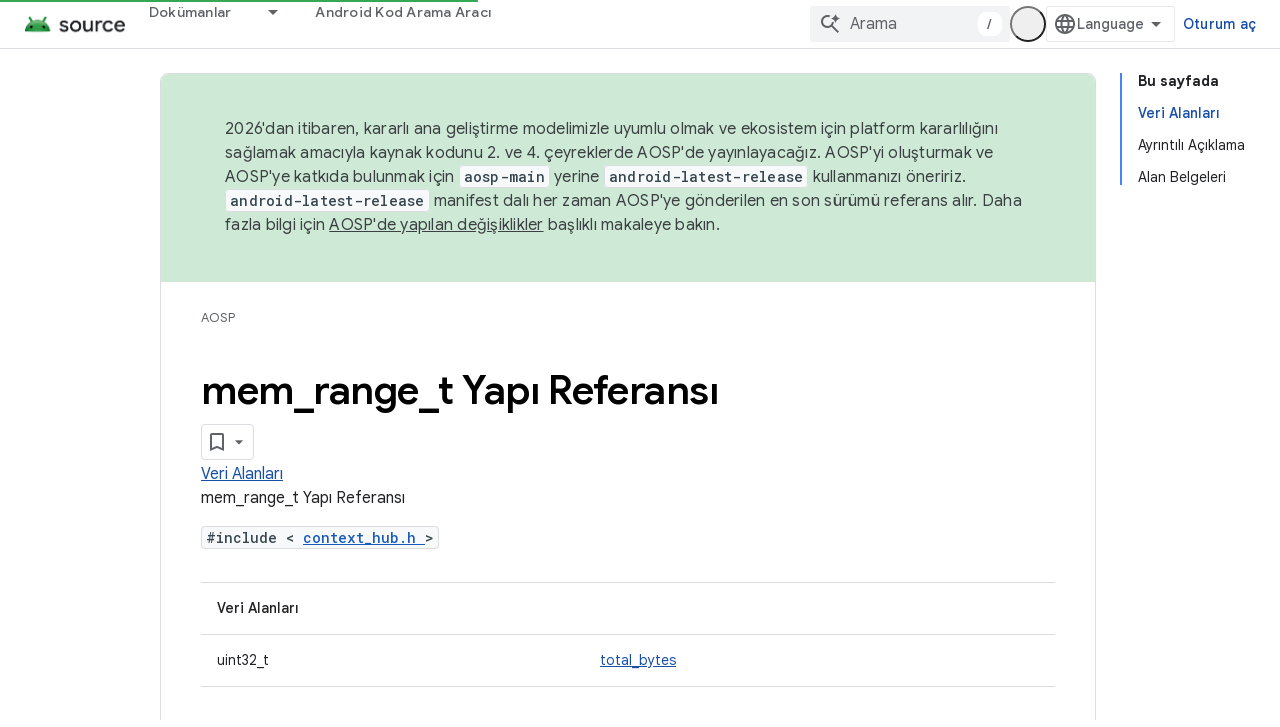

--- FILE ---
content_type: text/html; charset=utf-8
request_url: https://source.android.com/reference/hal/structmem__range__t?hl=tr
body_size: 18269
content:









<!doctype html>
<html 
      lang="tr-x-mtfrom-en"
      dir="ltr">
  <head>
    <meta name="google-signin-client-id" content="721724668570-nbkv1cfusk7kk4eni4pjvepaus73b13t.apps.googleusercontent.com"><meta name="google-signin-scope"
          content="profile email https://www.googleapis.com/auth/developerprofiles https://www.googleapis.com/auth/developerprofiles.award https://www.googleapis.com/auth/devprofiles.full_control.firstparty"><meta property="og:site_name" content="Android Open Source Project">
    <meta property="og:type" content="website"><meta name="theme-color" content="#34a853"><meta charset="utf-8">
    <meta content="IE=Edge" http-equiv="X-UA-Compatible">
    <meta name="viewport" content="width=device-width, initial-scale=1">
    

    <link rel="manifest" href="/_pwa/androidsource/manifest.json"
          crossorigin="use-credentials">
    <link rel="preconnect" href="//www.gstatic.com" crossorigin>
    <link rel="preconnect" href="//fonts.gstatic.com" crossorigin>
    <link rel="preconnect" href="//fonts.googleapis.com" crossorigin>
    <link rel="preconnect" href="//apis.google.com" crossorigin>
    <link rel="preconnect" href="//www.google-analytics.com" crossorigin><link rel="stylesheet" href="//fonts.googleapis.com/css?family=Google+Sans:400,500,600,700|Google+Sans+Text:400,400italic,500,500italic,600,600italic,700,700italic|Roboto+Mono:400,500,700&display=swap">
      <link rel="stylesheet"
            href="//fonts.googleapis.com/css2?family=Material+Icons&family=Material+Symbols+Outlined&display=block"><link rel="stylesheet" href="https://www.gstatic.com/devrel-devsite/prod/v6dcfc5a6ab74baade852b535c8a876ff20ade102b870fd5f49da5da2dbf570bd/androidsource/css/app.css">
      
        <link rel="stylesheet" href="https://www.gstatic.com/devrel-devsite/prod/v6dcfc5a6ab74baade852b535c8a876ff20ade102b870fd5f49da5da2dbf570bd/androidsource/css/dark-theme.css" disabled>
      <link rel="shortcut icon" href="https://www.gstatic.com/devrel-devsite/prod/v6dcfc5a6ab74baade852b535c8a876ff20ade102b870fd5f49da5da2dbf570bd/androidsource/images/favicon.svg">
    <link rel="apple-touch-icon" href="https://www.gstatic.com/devrel-devsite/prod/v6dcfc5a6ab74baade852b535c8a876ff20ade102b870fd5f49da5da2dbf570bd/androidsource/images/touchicon-180.png"><link rel="canonical" href="https://source.android.com/reference/hal/structmem__range__t?hl=tr"><link rel="search" type="application/opensearchdescription+xml"
            title="Android Open Source Project" href="https://source.android.com/s/opensearch.xml?hl=tr">
      <link rel="alternate" hreflang="en"
          href="https://source.android.com/reference/hal/structmem__range__t" /><link rel="alternate" hreflang="x-default" href="https://source.android.com/reference/hal/structmem__range__t" /><link rel="alternate" hreflang="ar"
          href="https://source.android.com/reference/hal/structmem__range__t?hl=ar" /><link rel="alternate" hreflang="bn"
          href="https://source.android.com/reference/hal/structmem__range__t?hl=bn" /><link rel="alternate" hreflang="zh-Hans"
          href="https://source.android.com/reference/hal/structmem__range__t?hl=zh-cn" /><link rel="alternate" hreflang="zh-Hant"
          href="https://source.android.com/reference/hal/structmem__range__t?hl=zh-tw" /><link rel="alternate" hreflang="fa"
          href="https://source.android.com/reference/hal/structmem__range__t?hl=fa" /><link rel="alternate" hreflang="fr"
          href="https://source.android.com/reference/hal/structmem__range__t?hl=fr" /><link rel="alternate" hreflang="de"
          href="https://source.android.com/reference/hal/structmem__range__t?hl=de" /><link rel="alternate" hreflang="he"
          href="https://source.android.com/reference/hal/structmem__range__t?hl=he" /><link rel="alternate" hreflang="hi"
          href="https://source.android.com/reference/hal/structmem__range__t?hl=hi" /><link rel="alternate" hreflang="id"
          href="https://source.android.com/reference/hal/structmem__range__t?hl=id" /><link rel="alternate" hreflang="it"
          href="https://source.android.com/reference/hal/structmem__range__t?hl=it" /><link rel="alternate" hreflang="ja"
          href="https://source.android.com/reference/hal/structmem__range__t?hl=ja" /><link rel="alternate" hreflang="ko"
          href="https://source.android.com/reference/hal/structmem__range__t?hl=ko" /><link rel="alternate" hreflang="pl"
          href="https://source.android.com/reference/hal/structmem__range__t?hl=pl" /><link rel="alternate" hreflang="pt-BR"
          href="https://source.android.com/reference/hal/structmem__range__t?hl=pt-br" /><link rel="alternate" hreflang="ru"
          href="https://source.android.com/reference/hal/structmem__range__t?hl=ru" /><link rel="alternate" hreflang="es-419"
          href="https://source.android.com/reference/hal/structmem__range__t?hl=es-419" /><link rel="alternate" hreflang="th"
          href="https://source.android.com/reference/hal/structmem__range__t?hl=th" /><link rel="alternate" hreflang="tr"
          href="https://source.android.com/reference/hal/structmem__range__t?hl=tr" /><link rel="alternate" hreflang="vi"
          href="https://source.android.com/reference/hal/structmem__range__t?hl=vi" /><title>Android Donanım Soyutlama Katmanı: mem_range_t Yapısı Referansı &nbsp;|&nbsp; Android Open Source Project</title>

<meta property="og:title" content="Android Donanım Soyutlama Katmanı: mem_range_t Yapısı Referansı &nbsp;|&nbsp; Android Open Source Project"><meta property="og:url" content="https://source.android.com/reference/hal/structmem__range__t?hl=tr"><meta property="og:locale" content="tr"><script type="application/ld+json">
  {
    "@context": "https://schema.org",
    "@type": "Article",
    
    "headline": "Android Donanım Soyutlama Katmanı: mem_range_t Yapısı Referansı"
  }
</script><link rel="alternate machine-translated-from" hreflang="en"
        href="https://source.android.com/reference/hal/structmem__range__t?hl=en">
  
  
  
  
  


    
      <link rel="stylesheet" href="/extras.css"></head>
  <body class="color-scheme--light"
        template="page"
        theme="androidsource-theme"
        type="article"
        
        appearance
        
        layout="docs"
        
        
        
        
        
        display-toc
        pending>
  
    <devsite-progress type="indeterminate" id="app-progress"></devsite-progress>
  
  
    <a href="#main-content" class="skip-link button">
      
      Ana içeriğe atla
    </a>
    <section class="devsite-wrapper">
      <devsite-cookie-notification-bar></devsite-cookie-notification-bar><devsite-header role="banner" keep-tabs-visible>
  
    





















<div class="devsite-header--inner" data-nosnippet>
  <div class="devsite-top-logo-row-wrapper-wrapper">
    <div class="devsite-top-logo-row-wrapper">
      <div class="devsite-top-logo-row">
        <button type="button" id="devsite-hamburger-menu"
          class="devsite-header-icon-button button-flat material-icons gc-analytics-event"
          data-category="Site-Wide Custom Events"
          data-label="Navigation menu button"
          visually-hidden
          aria-label="Menüyü aç">
        </button>
        
<div class="devsite-product-name-wrapper">

  <a href="/" class="devsite-site-logo-link gc-analytics-event"
   data-category="Site-Wide Custom Events" data-label="Site logo" track-type="globalNav"
   track-name="androidOpenSourceProject" track-metadata-position="nav"
   track-metadata-eventDetail="nav">
  
  <picture>
    
    <source srcset="https://www.gstatic.com/devrel-devsite/prod/v6dcfc5a6ab74baade852b535c8a876ff20ade102b870fd5f49da5da2dbf570bd/androidsource/images/lockup-dark-theme.png"
            media="(prefers-color-scheme: dark)"
            class="devsite-dark-theme">
    
    <img src="https://www.gstatic.com/devrel-devsite/prod/v6dcfc5a6ab74baade852b535c8a876ff20ade102b870fd5f49da5da2dbf570bd/androidsource/images/lockup.png" class="devsite-site-logo" alt="Android Open Source Project">
  </picture>
  
</a>



  
  
  <span class="devsite-product-name">
    <ul class="devsite-breadcrumb-list"
  >
  
  <li class="devsite-breadcrumb-item
             ">
    
    
    
      
      
    
  </li>
  
</ul>
  </span>

</div>
        <div class="devsite-top-logo-row-middle">
          <div class="devsite-header-upper-tabs">
            
              
              
  <devsite-tabs class="upper-tabs">

    <nav class="devsite-tabs-wrapper" aria-label="Üst sekmeler">
      
        
          <tab class="devsite-dropdown
    
    
    
    ">
  
    <a href="https://source.android.com/docs?hl=tr"
    class="devsite-tabs-content gc-analytics-event "
      track-metadata-eventdetail="https://source.android.com/docs?hl=tr"
    
       track-type="nav"
       track-metadata-position="nav - dokümanlar"
       track-metadata-module="primary nav"
       
       
         
           data-category="Site-Wide Custom Events"
         
           data-label="Tab: Dokümanlar"
         
           track-name="dokümanlar"
         
       >
    Dokümanlar
  
    </a>
    
      <button
         aria-haspopup="menu"
         aria-expanded="false"
         aria-label="İlgili açılır menüsü: Dokümanlar"
         track-type="nav"
         track-metadata-eventdetail="https://source.android.com/docs?hl=tr"
         track-metadata-position="nav - dokümanlar"
         track-metadata-module="primary nav"
         
          
            data-category="Site-Wide Custom Events"
          
            data-label="Tab: Dokümanlar"
          
            track-name="dokümanlar"
          
        
         class="devsite-tabs-dropdown-toggle devsite-icon devsite-icon-arrow-drop-down"></button>
    
  
  <div class="devsite-tabs-dropdown" role="menu" aria-label="submenu" hidden>
    
    <div class="devsite-tabs-dropdown-content">
      
        <div class="devsite-tabs-dropdown-column
                    android-source-tabs-dropdown-column-small">
          
            <ul class="devsite-tabs-dropdown-section
                       ">
              
                <li class="devsite-nav-title" role="heading" tooltip>Yenilikler</li>
              
              
              
                <li class="devsite-nav-item">
                  <a href="https://source.android.com/docs/whatsnew/release-notes?hl=tr"
                    
                     track-type="nav"
                     track-metadata-eventdetail="https://source.android.com/docs/whatsnew/release-notes?hl=tr"
                     track-metadata-position="nav - dokümanlar"
                     track-metadata-module="tertiary nav"
                     
                       track-metadata-module_headline="yenilikler"
                     
                     tooltip
                  >
                    
                    <div class="devsite-nav-item-title">
                      Sürüm notları
                    </div>
                    
                  </a>
                </li>
              
                <li class="devsite-nav-item">
                  <a href="https://source.android.com/docs/whatsnew/latest-security-bulletins?hl=tr"
                    
                     track-type="nav"
                     track-metadata-eventdetail="https://source.android.com/docs/whatsnew/latest-security-bulletins?hl=tr"
                     track-metadata-position="nav - dokümanlar"
                     track-metadata-module="tertiary nav"
                     
                       track-metadata-module_headline="yenilikler"
                     
                     tooltip
                  >
                    
                    <div class="devsite-nav-item-title">
                      En son güvenlik bültenleri
                    </div>
                    
                  </a>
                </li>
              
                <li class="devsite-nav-item">
                  <a href="https://source.android.com/docs/whatsnew/latest-cdd?hl=tr"
                    
                     track-type="nav"
                     track-metadata-eventdetail="https://source.android.com/docs/whatsnew/latest-cdd?hl=tr"
                     track-metadata-position="nav - dokümanlar"
                     track-metadata-module="tertiary nav"
                     
                       track-metadata-module_headline="yenilikler"
                     
                     tooltip
                  >
                    
                    <div class="devsite-nav-item-title">
                      En son Uyumluluk Tanımlama Belgesi (CDD)
                    </div>
                    
                  </a>
                </li>
              
                <li class="devsite-nav-item">
                  <a href="https://source.android.com/docs/whatsnew/site-updates?hl=tr"
                    
                     track-type="nav"
                     track-metadata-eventdetail="https://source.android.com/docs/whatsnew/site-updates?hl=tr"
                     track-metadata-position="nav - dokümanlar"
                     track-metadata-module="tertiary nav"
                     
                       track-metadata-module_headline="yenilikler"
                     
                     tooltip
                  >
                    
                    <div class="devsite-nav-item-title">
                      Site güncellemeleri
                    </div>
                    
                  </a>
                </li>
              
            </ul>
          
            <ul class="devsite-tabs-dropdown-section
                       ">
              
                <li class="devsite-nav-title" role="heading" tooltip>Başlarken</li>
              
              
              
                <li class="devsite-nav-item">
                  <a href="https://source.android.com/docs/setup/about?hl=tr"
                    
                     track-type="nav"
                     track-metadata-eventdetail="https://source.android.com/docs/setup/about?hl=tr"
                     track-metadata-position="nav - dokümanlar"
                     track-metadata-module="tertiary nav"
                     
                       track-metadata-module_headline="yenilikler"
                     
                     tooltip
                  >
                    
                    <div class="devsite-nav-item-title">
                      Hakkında
                    </div>
                    
                  </a>
                </li>
              
                <li class="devsite-nav-item">
                  <a href="https://source.android.com/docs/setup/start?hl=tr"
                    
                     track-type="nav"
                     track-metadata-eventdetail="https://source.android.com/docs/setup/start?hl=tr"
                     track-metadata-position="nav - dokümanlar"
                     track-metadata-module="tertiary nav"
                     
                       track-metadata-module_headline="yenilikler"
                     
                     tooltip
                  >
                    
                    <div class="devsite-nav-item-title">
                      Başlat
                    </div>
                    
                  </a>
                </li>
              
                <li class="devsite-nav-item">
                  <a href="https://source.android.com/docs/setup/download?hl=tr"
                    
                     track-type="nav"
                     track-metadata-eventdetail="https://source.android.com/docs/setup/download?hl=tr"
                     track-metadata-position="nav - dokümanlar"
                     track-metadata-module="tertiary nav"
                     
                       track-metadata-module_headline="yenilikler"
                     
                     tooltip
                  >
                    
                    <div class="devsite-nav-item-title">
                      İndir
                    </div>
                    
                  </a>
                </li>
              
                <li class="devsite-nav-item">
                  <a href="https://source.android.com/docs/setup/build?hl=tr"
                    
                     track-type="nav"
                     track-metadata-eventdetail="https://source.android.com/docs/setup/build?hl=tr"
                     track-metadata-position="nav - dokümanlar"
                     track-metadata-module="tertiary nav"
                     
                       track-metadata-module_headline="yenilikler"
                     
                     tooltip
                  >
                    
                    <div class="devsite-nav-item-title">
                      Derleme
                    </div>
                    
                  </a>
                </li>
              
                <li class="devsite-nav-item">
                  <a href="https://source.android.com/docs/setup/test?hl=tr"
                    
                     track-type="nav"
                     track-metadata-eventdetail="https://source.android.com/docs/setup/test?hl=tr"
                     track-metadata-position="nav - dokümanlar"
                     track-metadata-module="tertiary nav"
                     
                       track-metadata-module_headline="yenilikler"
                     
                     tooltip
                  >
                    
                    <div class="devsite-nav-item-title">
                      Test
                    </div>
                    
                  </a>
                </li>
              
                <li class="devsite-nav-item">
                  <a href="https://source.android.com/docs/setup/create/coding-tasks?hl=tr"
                    
                     track-type="nav"
                     track-metadata-eventdetail="https://source.android.com/docs/setup/create/coding-tasks?hl=tr"
                     track-metadata-position="nav - dokümanlar"
                     track-metadata-module="tertiary nav"
                     
                       track-metadata-module_headline="yenilikler"
                     
                     tooltip
                  >
                    
                    <div class="devsite-nav-item-title">
                      Oluştur
                    </div>
                    
                  </a>
                </li>
              
                <li class="devsite-nav-item">
                  <a href="https://source.android.com/docs/setup/contribute?hl=tr"
                    
                     track-type="nav"
                     track-metadata-eventdetail="https://source.android.com/docs/setup/contribute?hl=tr"
                     track-metadata-position="nav - dokümanlar"
                     track-metadata-module="tertiary nav"
                     
                       track-metadata-module_headline="yenilikler"
                     
                     tooltip
                  >
                    
                    <div class="devsite-nav-item-title">
                      Katkıda bulun
                    </div>
                    
                  </a>
                </li>
              
                <li class="devsite-nav-item">
                  <a href="https://source.android.com/docs/setup/community/cofc?hl=tr"
                    
                     track-type="nav"
                     track-metadata-eventdetail="https://source.android.com/docs/setup/community/cofc?hl=tr"
                     track-metadata-position="nav - dokümanlar"
                     track-metadata-module="tertiary nav"
                     
                       track-metadata-module_headline="yenilikler"
                     
                     tooltip
                  >
                    
                    <div class="devsite-nav-item-title">
                      Topluluk
                    </div>
                    
                  </a>
                </li>
              
                <li class="devsite-nav-item">
                  <a href="https://source.android.com/docs/setup/reference?hl=tr"
                    
                     track-type="nav"
                     track-metadata-eventdetail="https://source.android.com/docs/setup/reference?hl=tr"
                     track-metadata-position="nav - dokümanlar"
                     track-metadata-module="tertiary nav"
                     
                       track-metadata-module_headline="yenilikler"
                     
                     tooltip
                  >
                    
                    <div class="devsite-nav-item-title">
                      Araçlar, derleme ve ilgili referans
                    </div>
                    
                  </a>
                </li>
              
            </ul>
          
            <ul class="devsite-tabs-dropdown-section
                       ">
              
                <li class="devsite-nav-title" role="heading" tooltip>Güvenlik</li>
              
              
              
                <li class="devsite-nav-item">
                  <a href="https://source.android.com/docs/security/overview?hl=tr"
                    
                     track-type="nav"
                     track-metadata-eventdetail="https://source.android.com/docs/security/overview?hl=tr"
                     track-metadata-position="nav - dokümanlar"
                     track-metadata-module="tertiary nav"
                     
                       track-metadata-module_headline="yenilikler"
                     
                     tooltip
                  >
                    
                    <div class="devsite-nav-item-title">
                      Genel bakış
                    </div>
                    
                  </a>
                </li>
              
                <li class="devsite-nav-item">
                  <a href="https://source.android.com/docs/security/bulletin?hl=tr"
                    
                     track-type="nav"
                     track-metadata-eventdetail="https://source.android.com/docs/security/bulletin?hl=tr"
                     track-metadata-position="nav - dokümanlar"
                     track-metadata-module="tertiary nav"
                     
                       track-metadata-module_headline="yenilikler"
                     
                     tooltip
                  >
                    
                    <div class="devsite-nav-item-title">
                      Bültenler
                    </div>
                    
                  </a>
                </li>
              
                <li class="devsite-nav-item">
                  <a href="https://source.android.com/docs/security/features?hl=tr"
                    
                     track-type="nav"
                     track-metadata-eventdetail="https://source.android.com/docs/security/features?hl=tr"
                     track-metadata-position="nav - dokümanlar"
                     track-metadata-module="tertiary nav"
                     
                       track-metadata-module_headline="yenilikler"
                     
                     tooltip
                  >
                    
                    <div class="devsite-nav-item-title">
                      Özellikler
                    </div>
                    
                  </a>
                </li>
              
                <li class="devsite-nav-item">
                  <a href="https://source.android.com/docs/security/test/fuzz-sanitize?hl=tr"
                    
                     track-type="nav"
                     track-metadata-eventdetail="https://source.android.com/docs/security/test/fuzz-sanitize?hl=tr"
                     track-metadata-position="nav - dokümanlar"
                     track-metadata-module="tertiary nav"
                     
                       track-metadata-module_headline="yenilikler"
                     
                     tooltip
                  >
                    
                    <div class="devsite-nav-item-title">
                      Test
                    </div>
                    
                  </a>
                </li>
              
                <li class="devsite-nav-item">
                  <a href="https://source.android.com/docs/security/best-practices?hl=tr"
                    
                     track-type="nav"
                     track-metadata-eventdetail="https://source.android.com/docs/security/best-practices?hl=tr"
                     track-metadata-position="nav - dokümanlar"
                     track-metadata-module="tertiary nav"
                     
                       track-metadata-module_headline="yenilikler"
                     
                     tooltip
                  >
                    
                    <div class="devsite-nav-item-title">
                      En İyi Uygulamalar
                    </div>
                    
                  </a>
                </li>
              
            </ul>
          
        </div>
      
        <div class="devsite-tabs-dropdown-column
                    android-source-tabs-dropdown-column-small">
          
            <ul class="devsite-tabs-dropdown-section
                       ">
              
                <li class="devsite-nav-title" role="heading" tooltip>Temel Konular</li>
              
              
              
                <li class="devsite-nav-item">
                  <a href="https://source.android.com/docs/core/architecture?hl=tr"
                    
                     track-type="nav"
                     track-metadata-eventdetail="https://source.android.com/docs/core/architecture?hl=tr"
                     track-metadata-position="nav - dokümanlar"
                     track-metadata-module="tertiary nav"
                     
                       track-metadata-module_headline="temel konular"
                     
                     tooltip
                  >
                    
                    <div class="devsite-nav-item-title">
                      Mimari
                    </div>
                    
                  </a>
                </li>
              
                <li class="devsite-nav-item">
                  <a href="https://source.android.com/docs/core/audio?hl=tr"
                    
                     track-type="nav"
                     track-metadata-eventdetail="https://source.android.com/docs/core/audio?hl=tr"
                     track-metadata-position="nav - dokümanlar"
                     track-metadata-module="tertiary nav"
                     
                       track-metadata-module_headline="temel konular"
                     
                     tooltip
                  >
                    
                    <div class="devsite-nav-item-title">
                      Ses
                    </div>
                    
                  </a>
                </li>
              
                <li class="devsite-nav-item">
                  <a href="https://source.android.com/docs/core/camera?hl=tr"
                    
                     track-type="nav"
                     track-metadata-eventdetail="https://source.android.com/docs/core/camera?hl=tr"
                     track-metadata-position="nav - dokümanlar"
                     track-metadata-module="tertiary nav"
                     
                       track-metadata-module_headline="temel konular"
                     
                     tooltip
                  >
                    
                    <div class="devsite-nav-item-title">
                      Kamera
                    </div>
                    
                  </a>
                </li>
              
                <li class="devsite-nav-item">
                  <a href="https://source.android.com/docs/core/connect?hl=tr"
                    
                     track-type="nav"
                     track-metadata-eventdetail="https://source.android.com/docs/core/connect?hl=tr"
                     track-metadata-position="nav - dokümanlar"
                     track-metadata-module="tertiary nav"
                     
                       track-metadata-module_headline="temel konular"
                     
                     tooltip
                  >
                    
                    <div class="devsite-nav-item-title">
                      Bağlanabilirlik
                    </div>
                    
                  </a>
                </li>
              
                <li class="devsite-nav-item">
                  <a href="https://source.android.com/docs/core/data?hl=tr"
                    
                     track-type="nav"
                     track-metadata-eventdetail="https://source.android.com/docs/core/data?hl=tr"
                     track-metadata-position="nav - dokümanlar"
                     track-metadata-module="tertiary nav"
                     
                       track-metadata-module_headline="temel konular"
                     
                     tooltip
                  >
                    
                    <div class="devsite-nav-item-title">
                      Veri
                    </div>
                    
                  </a>
                </li>
              
                <li class="devsite-nav-item">
                  <a href="https://source.android.com/docs/core/display?hl=tr"
                    
                     track-type="nav"
                     track-metadata-eventdetail="https://source.android.com/docs/core/display?hl=tr"
                     track-metadata-position="nav - dokümanlar"
                     track-metadata-module="tertiary nav"
                     
                       track-metadata-module_headline="temel konular"
                     
                     tooltip
                  >
                    
                    <div class="devsite-nav-item-title">
                      Ekran
                    </div>
                    
                  </a>
                </li>
              
                <li class="devsite-nav-item">
                  <a href="https://source.android.com/docs/core/fonts/custom-font-fallback?hl=tr"
                    
                     track-type="nav"
                     track-metadata-eventdetail="https://source.android.com/docs/core/fonts/custom-font-fallback?hl=tr"
                     track-metadata-position="nav - dokümanlar"
                     track-metadata-module="tertiary nav"
                     
                       track-metadata-module_headline="temel konular"
                     
                     tooltip
                  >
                    
                    <div class="devsite-nav-item-title">
                      Yazı tipleri
                    </div>
                    
                  </a>
                </li>
              
                <li class="devsite-nav-item">
                  <a href="https://source.android.com/docs/core/graphics?hl=tr"
                    
                     track-type="nav"
                     track-metadata-eventdetail="https://source.android.com/docs/core/graphics?hl=tr"
                     track-metadata-position="nav - dokümanlar"
                     track-metadata-module="tertiary nav"
                     
                       track-metadata-module_headline="temel konular"
                     
                     tooltip
                  >
                    
                    <div class="devsite-nav-item-title">
                      Grafikler
                    </div>
                    
                  </a>
                </li>
              
                <li class="devsite-nav-item">
                  <a href="https://source.android.com/docs/core/interaction?hl=tr"
                    
                     track-type="nav"
                     track-metadata-eventdetail="https://source.android.com/docs/core/interaction?hl=tr"
                     track-metadata-position="nav - dokümanlar"
                     track-metadata-module="tertiary nav"
                     
                       track-metadata-module_headline="temel konular"
                     
                     tooltip
                  >
                    
                    <div class="devsite-nav-item-title">
                      Etkileşim
                    </div>
                    
                  </a>
                </li>
              
                <li class="devsite-nav-item">
                  <a href="https://source.android.com/docs/core/media?hl=tr"
                    
                     track-type="nav"
                     track-metadata-eventdetail="https://source.android.com/docs/core/media?hl=tr"
                     track-metadata-position="nav - dokümanlar"
                     track-metadata-module="tertiary nav"
                     
                       track-metadata-module_headline="temel konular"
                     
                     tooltip
                  >
                    
                    <div class="devsite-nav-item-title">
                      Medya
                    </div>
                    
                  </a>
                </li>
              
                <li class="devsite-nav-item">
                  <a href="https://source.android.com/docs/core/perf?hl=tr"
                    
                     track-type="nav"
                     track-metadata-eventdetail="https://source.android.com/docs/core/perf?hl=tr"
                     track-metadata-position="nav - dokümanlar"
                     track-metadata-module="tertiary nav"
                     
                       track-metadata-module_headline="temel konular"
                     
                     tooltip
                  >
                    
                    <div class="devsite-nav-item-title">
                      Performans
                    </div>
                    
                  </a>
                </li>
              
                <li class="devsite-nav-item">
                  <a href="https://source.android.com/docs/core/permissions?hl=tr"
                    
                     track-type="nav"
                     track-metadata-eventdetail="https://source.android.com/docs/core/permissions?hl=tr"
                     track-metadata-position="nav - dokümanlar"
                     track-metadata-module="tertiary nav"
                     
                       track-metadata-module_headline="temel konular"
                     
                     tooltip
                  >
                    
                    <div class="devsite-nav-item-title">
                      İzinler
                    </div>
                    
                  </a>
                </li>
              
                <li class="devsite-nav-item">
                  <a href="https://source.android.com/docs/core/power?hl=tr"
                    
                     track-type="nav"
                     track-metadata-eventdetail="https://source.android.com/docs/core/power?hl=tr"
                     track-metadata-position="nav - dokümanlar"
                     track-metadata-module="tertiary nav"
                     
                       track-metadata-module_headline="temel konular"
                     
                     tooltip
                  >
                    
                    <div class="devsite-nav-item-title">
                      Güç
                    </div>
                    
                  </a>
                </li>
              
                <li class="devsite-nav-item">
                  <a href="https://source.android.com/docs/core/runtime?hl=tr"
                    
                     track-type="nav"
                     track-metadata-eventdetail="https://source.android.com/docs/core/runtime?hl=tr"
                     track-metadata-position="nav - dokümanlar"
                     track-metadata-module="tertiary nav"
                     
                       track-metadata-module_headline="temel konular"
                     
                     tooltip
                  >
                    
                    <div class="devsite-nav-item-title">
                      Çalışma zamanı
                    </div>
                    
                  </a>
                </li>
              
                <li class="devsite-nav-item">
                  <a href="https://source.android.com/docs/core/settings?hl=tr"
                    
                     track-type="nav"
                     track-metadata-eventdetail="https://source.android.com/docs/core/settings?hl=tr"
                     track-metadata-position="nav - dokümanlar"
                     track-metadata-module="tertiary nav"
                     
                       track-metadata-module_headline="temel konular"
                     
                     tooltip
                  >
                    
                    <div class="devsite-nav-item-title">
                      Ayarlar
                    </div>
                    
                  </a>
                </li>
              
                <li class="devsite-nav-item">
                  <a href="https://source.android.com/docs/core/storage?hl=tr"
                    
                     track-type="nav"
                     track-metadata-eventdetail="https://source.android.com/docs/core/storage?hl=tr"
                     track-metadata-position="nav - dokümanlar"
                     track-metadata-module="tertiary nav"
                     
                       track-metadata-module_headline="temel konular"
                     
                     tooltip
                  >
                    
                    <div class="devsite-nav-item-title">
                      Storage
                    </div>
                    
                  </a>
                </li>
              
                <li class="devsite-nav-item">
                  <a href="https://source.android.com/docs/core/tests?hl=tr"
                    
                     track-type="nav"
                     track-metadata-eventdetail="https://source.android.com/docs/core/tests?hl=tr"
                     track-metadata-position="nav - dokümanlar"
                     track-metadata-module="tertiary nav"
                     
                       track-metadata-module_headline="temel konular"
                     
                     tooltip
                  >
                    
                    <div class="devsite-nav-item-title">
                      Testler
                    </div>
                    
                  </a>
                </li>
              
                <li class="devsite-nav-item">
                  <a href="https://source.android.com/docs/core/ota?hl=tr"
                    
                     track-type="nav"
                     track-metadata-eventdetail="https://source.android.com/docs/core/ota?hl=tr"
                     track-metadata-position="nav - dokümanlar"
                     track-metadata-module="tertiary nav"
                     
                       track-metadata-module_headline="temel konular"
                     
                     tooltip
                  >
                    
                    <div class="devsite-nav-item-title">
                      Güncellemeler
                    </div>
                    
                  </a>
                </li>
              
                <li class="devsite-nav-item">
                  <a href="https://source.android.com/docs/core/virtualization?hl=tr"
                    
                     track-type="nav"
                     track-metadata-eventdetail="https://source.android.com/docs/core/virtualization?hl=tr"
                     track-metadata-position="nav - dokümanlar"
                     track-metadata-module="tertiary nav"
                     
                       track-metadata-module_headline="temel konular"
                     
                     tooltip
                  >
                    
                    <div class="devsite-nav-item-title">
                      Sanallaştırma
                    </div>
                    
                  </a>
                </li>
              
            </ul>
          
        </div>
      
        <div class="devsite-tabs-dropdown-column
                    android-source-tabs-dropdown-column-small">
          
            <ul class="devsite-tabs-dropdown-section
                       ">
              
                <li class="devsite-nav-title" role="heading" tooltip>Uyumluluk</li>
              
              
              
                <li class="devsite-nav-item">
                  <a href="https://source.android.com/docs/compatibility/cdd?hl=tr"
                    
                     track-type="nav"
                     track-metadata-eventdetail="https://source.android.com/docs/compatibility/cdd?hl=tr"
                     track-metadata-position="nav - dokümanlar"
                     track-metadata-module="tertiary nav"
                     
                       track-metadata-module_headline="uyumluluk"
                     
                     tooltip
                  >
                    
                    <div class="devsite-nav-item-title">
                      Uyumluluk Tanımlama Belgesi (CDD)
                    </div>
                    
                  </a>
                </li>
              
                <li class="devsite-nav-item">
                  <a href="https://source.android.com/docs/compatibility/cts?hl=tr"
                    
                     track-type="nav"
                     track-metadata-eventdetail="https://source.android.com/docs/compatibility/cts?hl=tr"
                     track-metadata-position="nav - dokümanlar"
                     track-metadata-module="tertiary nav"
                     
                       track-metadata-module_headline="uyumluluk"
                     
                     tooltip
                  >
                    
                    <div class="devsite-nav-item-title">
                      Uyumluluk Test Paketi (CTS)
                    </div>
                    
                  </a>
                </li>
              
            </ul>
          
            <ul class="devsite-tabs-dropdown-section
                       ">
              
                <li class="devsite-nav-title" role="heading" tooltip>Android Cihazları</li>
              
              
              
                <li class="devsite-nav-item">
                  <a href="https://source.android.com/docs/devices/cuttlefish?hl=tr"
                    
                     track-type="nav"
                     track-metadata-eventdetail="https://source.android.com/docs/devices/cuttlefish?hl=tr"
                     track-metadata-position="nav - dokümanlar"
                     track-metadata-module="tertiary nav"
                     
                       track-metadata-module_headline="uyumluluk"
                     
                     tooltip
                  >
                    
                    <div class="devsite-nav-item-title">
                      Mürekkep Balığı
                    </div>
                    
                  </a>
                </li>
              
                <li class="devsite-nav-item">
                  <a href="https://source.android.com/docs/devices/admin?hl=tr"
                    
                     track-type="nav"
                     track-metadata-eventdetail="https://source.android.com/docs/devices/admin?hl=tr"
                     track-metadata-position="nav - dokümanlar"
                     track-metadata-module="tertiary nav"
                     
                       track-metadata-module_headline="uyumluluk"
                     
                     tooltip
                  >
                    
                    <div class="devsite-nav-item-title">
                      Büyük ölçekli kuruluşlar
                    </div>
                    
                  </a>
                </li>
              
                <li class="devsite-nav-item">
                  <a href="https://source.android.com/docs/devices/tv?hl=tr"
                    
                     track-type="nav"
                     track-metadata-eventdetail="https://source.android.com/docs/devices/tv?hl=tr"
                     track-metadata-position="nav - dokümanlar"
                     track-metadata-module="tertiary nav"
                     
                       track-metadata-module_headline="uyumluluk"
                     
                     tooltip
                  >
                    
                    <div class="devsite-nav-item-title">
                      TV
                    </div>
                    
                  </a>
                </li>
              
            </ul>
          
            <ul class="devsite-tabs-dropdown-section
                       ">
              
                <li class="devsite-nav-title" role="heading" tooltip>Automotive</li>
              
              
              
                <li class="devsite-nav-item">
                  <a href="https://source.android.com/docs/automotive/start/what_automotive?hl=tr"
                    
                     track-type="nav"
                     track-metadata-eventdetail="https://source.android.com/docs/automotive/start/what_automotive?hl=tr"
                     track-metadata-position="nav - dokümanlar"
                     track-metadata-module="tertiary nav"
                     
                       track-metadata-module_headline="uyumluluk"
                     
                     tooltip
                  >
                    
                    <div class="devsite-nav-item-title">
                      Başlarken
                    </div>
                    
                  </a>
                </li>
              
                <li class="devsite-nav-item">
                  <a href="https://source.android.com/docs/automotive/guidelines?hl=tr"
                    
                     track-type="nav"
                     track-metadata-eventdetail="https://source.android.com/docs/automotive/guidelines?hl=tr"
                     track-metadata-position="nav - dokümanlar"
                     track-metadata-module="tertiary nav"
                     
                       track-metadata-module_headline="uyumluluk"
                     
                     tooltip
                  >
                    
                    <div class="devsite-nav-item-title">
                      Geliştirme Yönergeleri
                    </div>
                    
                  </a>
                </li>
              
                <li class="devsite-nav-item">
                  <a href="https://source.android.com/docs/automotive/dev-tools?hl=tr"
                    
                     track-type="nav"
                     track-metadata-eventdetail="https://source.android.com/docs/automotive/dev-tools?hl=tr"
                     track-metadata-position="nav - dokümanlar"
                     track-metadata-module="tertiary nav"
                     
                       track-metadata-module_headline="uyumluluk"
                     
                     tooltip
                  >
                    
                    <div class="devsite-nav-item-title">
                      Geliştirme Araçları
                    </div>
                    
                  </a>
                </li>
              
                <li class="devsite-nav-item">
                  <a href="https://source.android.com/docs/automotive/tools?hl=tr"
                    
                     track-type="nav"
                     track-metadata-eventdetail="https://source.android.com/docs/automotive/tools?hl=tr"
                     track-metadata-position="nav - dokümanlar"
                     track-metadata-module="tertiary nav"
                     
                       track-metadata-module_headline="uyumluluk"
                     
                     tooltip
                  >
                    
                    <div class="devsite-nav-item-title">
                      Test Araçları ve Altyapı
                    </div>
                    
                  </a>
                </li>
              
                <li class="devsite-nav-item">
                  <a href="https://source.android.com/docs/automotive/start/releases?hl=tr"
                    
                     track-type="nav"
                     track-metadata-eventdetail="https://source.android.com/docs/automotive/start/releases?hl=tr"
                     track-metadata-position="nav - dokümanlar"
                     track-metadata-module="tertiary nav"
                     
                       track-metadata-module_headline="uyumluluk"
                     
                     tooltip
                  >
                    
                    <div class="devsite-nav-item-title">
                      Sürüm Bilgileri
                    </div>
                    
                  </a>
                </li>
              
            </ul>
          
            <ul class="devsite-tabs-dropdown-section
                       ">
              
                <li class="devsite-nav-title" role="heading" tooltip>Başvuru Kaynakları</li>
              
              
              
                <li class="devsite-nav-item">
                  <a href="https://source.android.com/reference/hidl?hl=tr"
                    
                     track-type="nav"
                     track-metadata-eventdetail="https://source.android.com/reference/hidl?hl=tr"
                     track-metadata-position="nav - dokümanlar"
                     track-metadata-module="tertiary nav"
                     
                       track-metadata-module_headline="uyumluluk"
                     
                     tooltip
                  >
                    
                    <div class="devsite-nav-item-title">
                      HIDL
                    </div>
                    
                  </a>
                </li>
              
                <li class="devsite-nav-item">
                  <a href="https://source.android.com/reference/hal?hl=tr"
                    
                     track-type="nav"
                     track-metadata-eventdetail="https://source.android.com/reference/hal?hl=tr"
                     track-metadata-position="nav - dokümanlar"
                     track-metadata-module="tertiary nav"
                     
                       track-metadata-module_headline="uyumluluk"
                     
                     tooltip
                  >
                    
                    <div class="devsite-nav-item-title">
                      HAL
                    </div>
                    
                  </a>
                </li>
              
                <li class="devsite-nav-item">
                  <a href="https://source.android.com/reference/tradefed/classes?hl=tr"
                    
                     track-type="nav"
                     track-metadata-eventdetail="https://source.android.com/reference/tradefed/classes?hl=tr"
                     track-metadata-position="nav - dokümanlar"
                     track-metadata-module="tertiary nav"
                     
                       track-metadata-module_headline="uyumluluk"
                     
                     tooltip
                  >
                    
                    <div class="devsite-nav-item-title">
                      Ticaret Federasyonu
                    </div>
                    
                  </a>
                </li>
              
                <li class="devsite-nav-item">
                  <a href="https://source.android.com/reference/sts/classes?hl=tr"
                    
                     track-type="nav"
                     track-metadata-eventdetail="https://source.android.com/reference/sts/classes?hl=tr"
                     track-metadata-position="nav - dokümanlar"
                     track-metadata-module="tertiary nav"
                     
                       track-metadata-module_headline="uyumluluk"
                     
                     tooltip
                  >
                    
                    <div class="devsite-nav-item-title">
                      Güvenlik Test Paketi
                    </div>
                    
                  </a>
                </li>
              
            </ul>
          
        </div>
      
    </div>
  </div>
</tab>
        
      
        
          <tab  >
            
    <a href="https://cs.android.com/android/platform/superproject?hl=tr"
    class="devsite-tabs-content gc-analytics-event "
      track-metadata-eventdetail="https://cs.android.com/android/platform/superproject?hl=tr"
    
       track-type="nav"
       track-metadata-position="nav - android kod arama aracı"
       track-metadata-module="primary nav"
       
       
         
           data-category="Site-Wide Custom Events"
         
           data-label="Tab: Android Kod Arama Aracı"
         
           track-name="android kod arama aracı"
         
       >
    Android Kod Arama Aracı
  
    </a>
    
  
          </tab>
        
      
    </nav>

  </devsite-tabs>

            
           </div>
          
<devsite-search
    enable-signin
    enable-search
    enable-suggestions
      enable-query-completion
    
    enable-search-summaries
    project-name="Android Open Source Project"
    tenant-name="Android Open Source Project"
    
    
    
    
    
    >
  <form class="devsite-search-form" action="https://source.android.com/s/results?hl=tr" method="GET">
    <div class="devsite-search-container">
      <button type="button"
              search-open
              class="devsite-search-button devsite-header-icon-button button-flat material-icons"
              
              aria-label="Aramayı aç"></button>
      <div class="devsite-searchbox">
        <input
          aria-activedescendant=""
          aria-autocomplete="list"
          
          aria-label="Arama"
          aria-expanded="false"
          aria-haspopup="listbox"
          autocomplete="off"
          class="devsite-search-field devsite-search-query"
          name="q"
          
          placeholder="Arama"
          role="combobox"
          type="text"
          value=""
          >
          <div class="devsite-search-image material-icons" aria-hidden="true">
            
              <svg class="devsite-search-ai-image" width="24" height="24" viewBox="0 0 24 24" fill="none" xmlns="http://www.w3.org/2000/svg">
                  <g clip-path="url(#clip0_6641_386)">
                    <path d="M19.6 21L13.3 14.7C12.8 15.1 12.225 15.4167 11.575 15.65C10.925 15.8833 10.2333 16 9.5 16C7.68333 16 6.14167 15.375 4.875 14.125C3.625 12.8583 3 11.3167 3 9.5C3 7.68333 3.625 6.15 4.875 4.9C6.14167 3.63333 7.68333 3 9.5 3C10.0167 3 10.5167 3.05833 11 3.175C11.4833 3.275 11.9417 3.43333 12.375 3.65L10.825 5.2C10.6083 5.13333 10.3917 5.08333 10.175 5.05C9.95833 5.01667 9.73333 5 9.5 5C8.25 5 7.18333 5.44167 6.3 6.325C5.43333 7.19167 5 8.25 5 9.5C5 10.75 5.43333 11.8167 6.3 12.7C7.18333 13.5667 8.25 14 9.5 14C10.6667 14 11.6667 13.625 12.5 12.875C13.35 12.1083 13.8417 11.15 13.975 10H15.975C15.925 10.6333 15.7833 11.2333 15.55 11.8C15.3333 12.3667 15.05 12.8667 14.7 13.3L21 19.6L19.6 21ZM17.5 12C17.5 10.4667 16.9667 9.16667 15.9 8.1C14.8333 7.03333 13.5333 6.5 12 6.5C13.5333 6.5 14.8333 5.96667 15.9 4.9C16.9667 3.83333 17.5 2.53333 17.5 0.999999C17.5 2.53333 18.0333 3.83333 19.1 4.9C20.1667 5.96667 21.4667 6.5 23 6.5C21.4667 6.5 20.1667 7.03333 19.1 8.1C18.0333 9.16667 17.5 10.4667 17.5 12Z" fill="#5F6368"/>
                  </g>
                <defs>
                <clipPath id="clip0_6641_386">
                <rect width="24" height="24" fill="white"/>
                </clipPath>
                </defs>
              </svg>
            
          </div>
          <div class="devsite-search-shortcut-icon-container" aria-hidden="true">
            <kbd class="devsite-search-shortcut-icon">/</kbd>
          </div>
      </div>
    </div>
  </form>
  <button type="button"
          search-close
          class="devsite-search-button devsite-header-icon-button button-flat material-icons"
          
          aria-label="Aramayı kapat"></button>
</devsite-search>

        </div>

        

          

          

          <devsite-appearance-selector></devsite-appearance-selector>

          
<devsite-language-selector>
  <ul role="presentation">
    
    
    <li role="presentation">
      <a role="menuitem" lang="en"
        >English</a>
    </li>
    
    <li role="presentation">
      <a role="menuitem" lang="de"
        >Deutsch</a>
    </li>
    
    <li role="presentation">
      <a role="menuitem" lang="es_419"
        >Español – América Latina</a>
    </li>
    
    <li role="presentation">
      <a role="menuitem" lang="fr"
        >Français</a>
    </li>
    
    <li role="presentation">
      <a role="menuitem" lang="id"
        >Indonesia</a>
    </li>
    
    <li role="presentation">
      <a role="menuitem" lang="it"
        >Italiano</a>
    </li>
    
    <li role="presentation">
      <a role="menuitem" lang="pl"
        >Polski</a>
    </li>
    
    <li role="presentation">
      <a role="menuitem" lang="pt_br"
        >Português – Brasil</a>
    </li>
    
    <li role="presentation">
      <a role="menuitem" lang="vi"
        >Tiếng Việt</a>
    </li>
    
    <li role="presentation">
      <a role="menuitem" lang="tr"
        >Türkçe</a>
    </li>
    
    <li role="presentation">
      <a role="menuitem" lang="ru"
        >Русский</a>
    </li>
    
    <li role="presentation">
      <a role="menuitem" lang="he"
        >עברית</a>
    </li>
    
    <li role="presentation">
      <a role="menuitem" lang="ar"
        >العربيّة</a>
    </li>
    
    <li role="presentation">
      <a role="menuitem" lang="fa"
        >فارسی</a>
    </li>
    
    <li role="presentation">
      <a role="menuitem" lang="hi"
        >हिंदी</a>
    </li>
    
    <li role="presentation">
      <a role="menuitem" lang="bn"
        >বাংলা</a>
    </li>
    
    <li role="presentation">
      <a role="menuitem" lang="th"
        >ภาษาไทย</a>
    </li>
    
    <li role="presentation">
      <a role="menuitem" lang="zh_cn"
        >中文 – 简体</a>
    </li>
    
    <li role="presentation">
      <a role="menuitem" lang="zh_tw"
        >中文 – 繁體</a>
    </li>
    
    <li role="presentation">
      <a role="menuitem" lang="ja"
        >日本語</a>
    </li>
    
    <li role="presentation">
      <a role="menuitem" lang="ko"
        >한국어</a>
    </li>
    
  </ul>
</devsite-language-selector>


          

        

        
          <devsite-user 
                        
                        
                          enable-profiles
                        
                        
                        id="devsite-user">
            
              
              <span class="button devsite-top-button" aria-hidden="true" visually-hidden>Oturum aç</span>
            
          </devsite-user>
        
        
        
      </div>
    </div>
  </div>



  <div class="devsite-collapsible-section
    
      devsite-header-no-lower-tabs
    ">
    <div class="devsite-header-background">
      
        
      
      
    </div>
  </div>

</div>



  
</devsite-header>
      <devsite-book-nav scrollbars hidden>
        
          





















<div class="devsite-book-nav-filter"
     hidden>
  <span class="filter-list-icon material-icons" aria-hidden="true"></span>
  <input type="text"
         placeholder="Filtre"
         
         aria-label="Filtrelemek için yazın"
         role="searchbox">
  
  <span class="filter-clear-button hidden"
        data-title="Filtreyi temizle"
        aria-label="Filtreyi temizle"
        role="button"
        tabindex="0"></span>
</div>

<nav class="devsite-book-nav devsite-nav nocontent"
     aria-label="Yan menü">
  <div class="devsite-mobile-header">
    <button type="button"
            id="devsite-close-nav"
            class="devsite-header-icon-button button-flat material-icons gc-analytics-event"
            data-category="Site-Wide Custom Events"
            data-label="Close navigation"
            aria-label="Gezinmeyi kapat">
    </button>
    <div class="devsite-product-name-wrapper">

  <a href="/" class="devsite-site-logo-link gc-analytics-event"
   data-category="Site-Wide Custom Events" data-label="Site logo" track-type="globalNav"
   track-name="androidOpenSourceProject" track-metadata-position="nav"
   track-metadata-eventDetail="nav">
  
  <picture>
    
    <source srcset="https://www.gstatic.com/devrel-devsite/prod/v6dcfc5a6ab74baade852b535c8a876ff20ade102b870fd5f49da5da2dbf570bd/androidsource/images/lockup-dark-theme.png"
            media="(prefers-color-scheme: dark)"
            class="devsite-dark-theme">
    
    <img src="https://www.gstatic.com/devrel-devsite/prod/v6dcfc5a6ab74baade852b535c8a876ff20ade102b870fd5f49da5da2dbf570bd/androidsource/images/lockup.png" class="devsite-site-logo" alt="Android Open Source Project">
  </picture>
  
</a>


  
      <span class="devsite-product-name">
        
        
        <ul class="devsite-breadcrumb-list"
  >
  
  <li class="devsite-breadcrumb-item
             ">
    
    
    
      
      
    
  </li>
  
</ul>
      </span>
    

</div>
  </div>

  <div class="devsite-book-nav-wrapper">
    <div class="devsite-mobile-nav-top">
      
        <ul class="devsite-nav-list">
          
            <li class="devsite-nav-item">
              
  
  <a href="/docs"
    
       class="devsite-nav-title gc-analytics-event
              
              "
    

    
      
        data-category="Site-Wide Custom Events"
      
        data-label="Tab: Dokümanlar"
      
        track-name="dokümanlar"
      
    
     data-category="Site-Wide Custom Events"
     data-label="Responsive Tab: Dokümanlar"
     track-type="globalNav"
     track-metadata-eventDetail="globalMenu"
     track-metadata-position="nav">
  
    <span class="devsite-nav-text" tooltip >
      Dokümanlar
   </span>
    
  
  </a>
  

  
    <ul class="devsite-nav-responsive-tabs devsite-nav-has-menu
               ">
      
<li class="devsite-nav-item">

  
  <span
    
       class="devsite-nav-title"
       tooltip
    
    
      
        data-category="Site-Wide Custom Events"
      
        data-label="Tab: Dokümanlar"
      
        track-name="dokümanlar"
      
    >
  
    <span class="devsite-nav-text" tooltip menu="Dokümanlar">
      Diğer
   </span>
    
    <span class="devsite-nav-icon material-icons" data-icon="forward"
          menu="Dokümanlar">
    </span>
    
  
  </span>
  

</li>

    </ul>
  
              
            </li>
          
            <li class="devsite-nav-item">
              
  
  <a href="https://cs.android.com/android/platform/superproject"
    
       class="devsite-nav-title gc-analytics-event
              
              "
    

    
      
        data-category="Site-Wide Custom Events"
      
        data-label="Tab: Android Kod Arama Aracı"
      
        track-name="android kod arama aracı"
      
    
     data-category="Site-Wide Custom Events"
     data-label="Responsive Tab: Android Kod Arama Aracı"
     track-type="globalNav"
     track-metadata-eventDetail="globalMenu"
     track-metadata-position="nav">
  
    <span class="devsite-nav-text" tooltip >
      Android Kod Arama Aracı
   </span>
    
  
  </a>
  

  
              
            </li>
          
          
          
        </ul>
      
    </div>
    
      <div class="devsite-mobile-nav-bottom">
        
        
          
    
      
      <ul class="devsite-nav-list" menu="Dokümanlar"
          aria-label="Yan menü" hidden>
        
          
            
              
<li class="devsite-nav-item devsite-nav-heading">

  
  <span
    
       class="devsite-nav-title"
       tooltip
    
    >
  
    <span class="devsite-nav-text" tooltip >
      Yenilikler
   </span>
    
  
  </span>
  

</li>

            
            
              
<li class="devsite-nav-item">

  
  <a href="/docs/whatsnew/release-notes"
    
       class="devsite-nav-title gc-analytics-event
              
              "
    

    
     data-category="Site-Wide Custom Events"
     data-label="Responsive Tab: Sürüm notları"
     track-type="navMenu"
     track-metadata-eventDetail="globalMenu"
     track-metadata-position="nav">
  
    <span class="devsite-nav-text" tooltip >
      Sürüm notları
   </span>
    
  
  </a>
  

</li>

            
              
<li class="devsite-nav-item">

  
  <a href="/docs/whatsnew/latest-security-bulletins"
    
       class="devsite-nav-title gc-analytics-event
              
              "
    

    
     data-category="Site-Wide Custom Events"
     data-label="Responsive Tab: En son güvenlik bültenleri"
     track-type="navMenu"
     track-metadata-eventDetail="globalMenu"
     track-metadata-position="nav">
  
    <span class="devsite-nav-text" tooltip >
      En son güvenlik bültenleri
   </span>
    
  
  </a>
  

</li>

            
              
<li class="devsite-nav-item">

  
  <a href="/docs/whatsnew/latest-cdd"
    
       class="devsite-nav-title gc-analytics-event
              
              "
    

    
     data-category="Site-Wide Custom Events"
     data-label="Responsive Tab: En son Uyumluluk Tanımlama Belgesi (CDD)"
     track-type="navMenu"
     track-metadata-eventDetail="globalMenu"
     track-metadata-position="nav">
  
    <span class="devsite-nav-text" tooltip >
      En son Uyumluluk Tanımlama Belgesi (CDD)
   </span>
    
  
  </a>
  

</li>

            
              
<li class="devsite-nav-item">

  
  <a href="/docs/whatsnew/site-updates"
    
       class="devsite-nav-title gc-analytics-event
              
              "
    

    
     data-category="Site-Wide Custom Events"
     data-label="Responsive Tab: Site güncellemeleri"
     track-type="navMenu"
     track-metadata-eventDetail="globalMenu"
     track-metadata-position="nav">
  
    <span class="devsite-nav-text" tooltip >
      Site güncellemeleri
   </span>
    
  
  </a>
  

</li>

            
          
            
              
<li class="devsite-nav-item devsite-nav-heading">

  
  <span
    
       class="devsite-nav-title"
       tooltip
    
    >
  
    <span class="devsite-nav-text" tooltip >
      Başlarken
   </span>
    
  
  </span>
  

</li>

            
            
              
<li class="devsite-nav-item">

  
  <a href="/docs/setup/about"
    
       class="devsite-nav-title gc-analytics-event
              
              "
    

    
     data-category="Site-Wide Custom Events"
     data-label="Responsive Tab: Hakkında"
     track-type="navMenu"
     track-metadata-eventDetail="globalMenu"
     track-metadata-position="nav">
  
    <span class="devsite-nav-text" tooltip >
      Hakkında
   </span>
    
  
  </a>
  

</li>

            
              
<li class="devsite-nav-item">

  
  <a href="/docs/setup/start"
    
       class="devsite-nav-title gc-analytics-event
              
              "
    

    
     data-category="Site-Wide Custom Events"
     data-label="Responsive Tab: Başlat"
     track-type="navMenu"
     track-metadata-eventDetail="globalMenu"
     track-metadata-position="nav">
  
    <span class="devsite-nav-text" tooltip >
      Başlat
   </span>
    
  
  </a>
  

</li>

            
              
<li class="devsite-nav-item">

  
  <a href="/docs/setup/download"
    
       class="devsite-nav-title gc-analytics-event
              
              "
    

    
     data-category="Site-Wide Custom Events"
     data-label="Responsive Tab: İndir"
     track-type="navMenu"
     track-metadata-eventDetail="globalMenu"
     track-metadata-position="nav">
  
    <span class="devsite-nav-text" tooltip >
      İndir
   </span>
    
  
  </a>
  

</li>

            
              
<li class="devsite-nav-item">

  
  <a href="/docs/setup/build"
    
       class="devsite-nav-title gc-analytics-event
              
              "
    

    
     data-category="Site-Wide Custom Events"
     data-label="Responsive Tab: Derleme"
     track-type="navMenu"
     track-metadata-eventDetail="globalMenu"
     track-metadata-position="nav">
  
    <span class="devsite-nav-text" tooltip >
      Derleme
   </span>
    
  
  </a>
  

</li>

            
              
<li class="devsite-nav-item">

  
  <a href="/docs/setup/test"
    
       class="devsite-nav-title gc-analytics-event
              
              "
    

    
     data-category="Site-Wide Custom Events"
     data-label="Responsive Tab: Test"
     track-type="navMenu"
     track-metadata-eventDetail="globalMenu"
     track-metadata-position="nav">
  
    <span class="devsite-nav-text" tooltip >
      Test
   </span>
    
  
  </a>
  

</li>

            
              
<li class="devsite-nav-item">

  
  <a href="/docs/setup/create/coding-tasks"
    
       class="devsite-nav-title gc-analytics-event
              
              "
    

    
     data-category="Site-Wide Custom Events"
     data-label="Responsive Tab: Oluştur"
     track-type="navMenu"
     track-metadata-eventDetail="globalMenu"
     track-metadata-position="nav">
  
    <span class="devsite-nav-text" tooltip >
      Oluştur
   </span>
    
  
  </a>
  

</li>

            
              
<li class="devsite-nav-item">

  
  <a href="/docs/setup/contribute"
    
       class="devsite-nav-title gc-analytics-event
              
              "
    

    
     data-category="Site-Wide Custom Events"
     data-label="Responsive Tab: Katkıda bulun"
     track-type="navMenu"
     track-metadata-eventDetail="globalMenu"
     track-metadata-position="nav">
  
    <span class="devsite-nav-text" tooltip >
      Katkıda bulun
   </span>
    
  
  </a>
  

</li>

            
              
<li class="devsite-nav-item">

  
  <a href="/docs/setup/community/cofc"
    
       class="devsite-nav-title gc-analytics-event
              
              "
    

    
     data-category="Site-Wide Custom Events"
     data-label="Responsive Tab: Topluluk"
     track-type="navMenu"
     track-metadata-eventDetail="globalMenu"
     track-metadata-position="nav">
  
    <span class="devsite-nav-text" tooltip >
      Topluluk
   </span>
    
  
  </a>
  

</li>

            
              
<li class="devsite-nav-item">

  
  <a href="/docs/setup/reference"
    
       class="devsite-nav-title gc-analytics-event
              
              "
    

    
     data-category="Site-Wide Custom Events"
     data-label="Responsive Tab: Araçlar, derleme ve ilgili referans"
     track-type="navMenu"
     track-metadata-eventDetail="globalMenu"
     track-metadata-position="nav">
  
    <span class="devsite-nav-text" tooltip >
      Araçlar, derleme ve ilgili referans
   </span>
    
  
  </a>
  

</li>

            
          
            
              
<li class="devsite-nav-item devsite-nav-heading">

  
  <span
    
       class="devsite-nav-title"
       tooltip
    
    >
  
    <span class="devsite-nav-text" tooltip >
      Güvenlik
   </span>
    
  
  </span>
  

</li>

            
            
              
<li class="devsite-nav-item">

  
  <a href="/docs/security/overview"
    
       class="devsite-nav-title gc-analytics-event
              
              "
    

    
     data-category="Site-Wide Custom Events"
     data-label="Responsive Tab: Genel bakış"
     track-type="navMenu"
     track-metadata-eventDetail="globalMenu"
     track-metadata-position="nav">
  
    <span class="devsite-nav-text" tooltip >
      Genel bakış
   </span>
    
  
  </a>
  

</li>

            
              
<li class="devsite-nav-item">

  
  <a href="/docs/security/bulletin"
    
       class="devsite-nav-title gc-analytics-event
              
              "
    

    
     data-category="Site-Wide Custom Events"
     data-label="Responsive Tab: Bültenler"
     track-type="navMenu"
     track-metadata-eventDetail="globalMenu"
     track-metadata-position="nav">
  
    <span class="devsite-nav-text" tooltip >
      Bültenler
   </span>
    
  
  </a>
  

</li>

            
              
<li class="devsite-nav-item">

  
  <a href="/docs/security/features"
    
       class="devsite-nav-title gc-analytics-event
              
              "
    

    
     data-category="Site-Wide Custom Events"
     data-label="Responsive Tab: Özellikler"
     track-type="navMenu"
     track-metadata-eventDetail="globalMenu"
     track-metadata-position="nav">
  
    <span class="devsite-nav-text" tooltip >
      Özellikler
   </span>
    
  
  </a>
  

</li>

            
              
<li class="devsite-nav-item">

  
  <a href="/docs/security/test/fuzz-sanitize"
    
       class="devsite-nav-title gc-analytics-event
              
              "
    

    
     data-category="Site-Wide Custom Events"
     data-label="Responsive Tab: Test"
     track-type="navMenu"
     track-metadata-eventDetail="globalMenu"
     track-metadata-position="nav">
  
    <span class="devsite-nav-text" tooltip >
      Test
   </span>
    
  
  </a>
  

</li>

            
              
<li class="devsite-nav-item">

  
  <a href="/docs/security/best-practices"
    
       class="devsite-nav-title gc-analytics-event
              
              "
    

    
     data-category="Site-Wide Custom Events"
     data-label="Responsive Tab: En İyi Uygulamalar"
     track-type="navMenu"
     track-metadata-eventDetail="globalMenu"
     track-metadata-position="nav">
  
    <span class="devsite-nav-text" tooltip >
      En İyi Uygulamalar
   </span>
    
  
  </a>
  

</li>

            
          
        
          
            
              
<li class="devsite-nav-item devsite-nav-heading">

  
  <span
    
       class="devsite-nav-title"
       tooltip
    
    >
  
    <span class="devsite-nav-text" tooltip >
      Temel Konular
   </span>
    
  
  </span>
  

</li>

            
            
              
<li class="devsite-nav-item">

  
  <a href="/docs/core/architecture"
    
       class="devsite-nav-title gc-analytics-event
              
              "
    

    
     data-category="Site-Wide Custom Events"
     data-label="Responsive Tab: Mimari"
     track-type="navMenu"
     track-metadata-eventDetail="globalMenu"
     track-metadata-position="nav">
  
    <span class="devsite-nav-text" tooltip >
      Mimari
   </span>
    
  
  </a>
  

</li>

            
              
<li class="devsite-nav-item">

  
  <a href="/docs/core/audio"
    
       class="devsite-nav-title gc-analytics-event
              
              "
    

    
     data-category="Site-Wide Custom Events"
     data-label="Responsive Tab: Ses"
     track-type="navMenu"
     track-metadata-eventDetail="globalMenu"
     track-metadata-position="nav">
  
    <span class="devsite-nav-text" tooltip >
      Ses
   </span>
    
  
  </a>
  

</li>

            
              
<li class="devsite-nav-item">

  
  <a href="/docs/core/camera"
    
       class="devsite-nav-title gc-analytics-event
              
              "
    

    
     data-category="Site-Wide Custom Events"
     data-label="Responsive Tab: Kamera"
     track-type="navMenu"
     track-metadata-eventDetail="globalMenu"
     track-metadata-position="nav">
  
    <span class="devsite-nav-text" tooltip >
      Kamera
   </span>
    
  
  </a>
  

</li>

            
              
<li class="devsite-nav-item">

  
  <a href="/docs/core/connect"
    
       class="devsite-nav-title gc-analytics-event
              
              "
    

    
     data-category="Site-Wide Custom Events"
     data-label="Responsive Tab: Bağlanabilirlik"
     track-type="navMenu"
     track-metadata-eventDetail="globalMenu"
     track-metadata-position="nav">
  
    <span class="devsite-nav-text" tooltip >
      Bağlanabilirlik
   </span>
    
  
  </a>
  

</li>

            
              
<li class="devsite-nav-item">

  
  <a href="/docs/core/data"
    
       class="devsite-nav-title gc-analytics-event
              
              "
    

    
     data-category="Site-Wide Custom Events"
     data-label="Responsive Tab: Veri"
     track-type="navMenu"
     track-metadata-eventDetail="globalMenu"
     track-metadata-position="nav">
  
    <span class="devsite-nav-text" tooltip >
      Veri
   </span>
    
  
  </a>
  

</li>

            
              
<li class="devsite-nav-item">

  
  <a href="/docs/core/display"
    
       class="devsite-nav-title gc-analytics-event
              
              "
    

    
     data-category="Site-Wide Custom Events"
     data-label="Responsive Tab: Ekran"
     track-type="navMenu"
     track-metadata-eventDetail="globalMenu"
     track-metadata-position="nav">
  
    <span class="devsite-nav-text" tooltip >
      Ekran
   </span>
    
  
  </a>
  

</li>

            
              
<li class="devsite-nav-item">

  
  <a href="/docs/core/fonts/custom-font-fallback"
    
       class="devsite-nav-title gc-analytics-event
              
              "
    

    
     data-category="Site-Wide Custom Events"
     data-label="Responsive Tab: Yazı tipleri"
     track-type="navMenu"
     track-metadata-eventDetail="globalMenu"
     track-metadata-position="nav">
  
    <span class="devsite-nav-text" tooltip >
      Yazı tipleri
   </span>
    
  
  </a>
  

</li>

            
              
<li class="devsite-nav-item">

  
  <a href="/docs/core/graphics"
    
       class="devsite-nav-title gc-analytics-event
              
              "
    

    
     data-category="Site-Wide Custom Events"
     data-label="Responsive Tab: Grafikler"
     track-type="navMenu"
     track-metadata-eventDetail="globalMenu"
     track-metadata-position="nav">
  
    <span class="devsite-nav-text" tooltip >
      Grafikler
   </span>
    
  
  </a>
  

</li>

            
              
<li class="devsite-nav-item">

  
  <a href="/docs/core/interaction"
    
       class="devsite-nav-title gc-analytics-event
              
              "
    

    
     data-category="Site-Wide Custom Events"
     data-label="Responsive Tab: Etkileşim"
     track-type="navMenu"
     track-metadata-eventDetail="globalMenu"
     track-metadata-position="nav">
  
    <span class="devsite-nav-text" tooltip >
      Etkileşim
   </span>
    
  
  </a>
  

</li>

            
              
<li class="devsite-nav-item">

  
  <a href="/docs/core/media"
    
       class="devsite-nav-title gc-analytics-event
              
              "
    

    
     data-category="Site-Wide Custom Events"
     data-label="Responsive Tab: Medya"
     track-type="navMenu"
     track-metadata-eventDetail="globalMenu"
     track-metadata-position="nav">
  
    <span class="devsite-nav-text" tooltip >
      Medya
   </span>
    
  
  </a>
  

</li>

            
              
<li class="devsite-nav-item">

  
  <a href="/docs/core/perf"
    
       class="devsite-nav-title gc-analytics-event
              
              "
    

    
     data-category="Site-Wide Custom Events"
     data-label="Responsive Tab: Performans"
     track-type="navMenu"
     track-metadata-eventDetail="globalMenu"
     track-metadata-position="nav">
  
    <span class="devsite-nav-text" tooltip >
      Performans
   </span>
    
  
  </a>
  

</li>

            
              
<li class="devsite-nav-item">

  
  <a href="/docs/core/permissions"
    
       class="devsite-nav-title gc-analytics-event
              
              "
    

    
     data-category="Site-Wide Custom Events"
     data-label="Responsive Tab: İzinler"
     track-type="navMenu"
     track-metadata-eventDetail="globalMenu"
     track-metadata-position="nav">
  
    <span class="devsite-nav-text" tooltip >
      İzinler
   </span>
    
  
  </a>
  

</li>

            
              
<li class="devsite-nav-item">

  
  <a href="/docs/core/power"
    
       class="devsite-nav-title gc-analytics-event
              
              "
    

    
     data-category="Site-Wide Custom Events"
     data-label="Responsive Tab: Güç"
     track-type="navMenu"
     track-metadata-eventDetail="globalMenu"
     track-metadata-position="nav">
  
    <span class="devsite-nav-text" tooltip >
      Güç
   </span>
    
  
  </a>
  

</li>

            
              
<li class="devsite-nav-item">

  
  <a href="/docs/core/runtime"
    
       class="devsite-nav-title gc-analytics-event
              
              "
    

    
     data-category="Site-Wide Custom Events"
     data-label="Responsive Tab: Çalışma zamanı"
     track-type="navMenu"
     track-metadata-eventDetail="globalMenu"
     track-metadata-position="nav">
  
    <span class="devsite-nav-text" tooltip >
      Çalışma zamanı
   </span>
    
  
  </a>
  

</li>

            
              
<li class="devsite-nav-item">

  
  <a href="/docs/core/settings"
    
       class="devsite-nav-title gc-analytics-event
              
              "
    

    
     data-category="Site-Wide Custom Events"
     data-label="Responsive Tab: Ayarlar"
     track-type="navMenu"
     track-metadata-eventDetail="globalMenu"
     track-metadata-position="nav">
  
    <span class="devsite-nav-text" tooltip >
      Ayarlar
   </span>
    
  
  </a>
  

</li>

            
              
<li class="devsite-nav-item">

  
  <a href="/docs/core/storage"
    
       class="devsite-nav-title gc-analytics-event
              
              "
    

    
     data-category="Site-Wide Custom Events"
     data-label="Responsive Tab: Storage"
     track-type="navMenu"
     track-metadata-eventDetail="globalMenu"
     track-metadata-position="nav">
  
    <span class="devsite-nav-text" tooltip >
      Storage
   </span>
    
  
  </a>
  

</li>

            
              
<li class="devsite-nav-item">

  
  <a href="/docs/core/tests"
    
       class="devsite-nav-title gc-analytics-event
              
              "
    

    
     data-category="Site-Wide Custom Events"
     data-label="Responsive Tab: Testler"
     track-type="navMenu"
     track-metadata-eventDetail="globalMenu"
     track-metadata-position="nav">
  
    <span class="devsite-nav-text" tooltip >
      Testler
   </span>
    
  
  </a>
  

</li>

            
              
<li class="devsite-nav-item">

  
  <a href="/docs/core/ota"
    
       class="devsite-nav-title gc-analytics-event
              
              "
    

    
     data-category="Site-Wide Custom Events"
     data-label="Responsive Tab: Güncellemeler"
     track-type="navMenu"
     track-metadata-eventDetail="globalMenu"
     track-metadata-position="nav">
  
    <span class="devsite-nav-text" tooltip >
      Güncellemeler
   </span>
    
  
  </a>
  

</li>

            
              
<li class="devsite-nav-item">

  
  <a href="/docs/core/virtualization"
    
       class="devsite-nav-title gc-analytics-event
              
              "
    

    
     data-category="Site-Wide Custom Events"
     data-label="Responsive Tab: Sanallaştırma"
     track-type="navMenu"
     track-metadata-eventDetail="globalMenu"
     track-metadata-position="nav">
  
    <span class="devsite-nav-text" tooltip >
      Sanallaştırma
   </span>
    
  
  </a>
  

</li>

            
          
        
          
            
              
<li class="devsite-nav-item devsite-nav-heading">

  
  <span
    
       class="devsite-nav-title"
       tooltip
    
    >
  
    <span class="devsite-nav-text" tooltip >
      Uyumluluk
   </span>
    
  
  </span>
  

</li>

            
            
              
<li class="devsite-nav-item">

  
  <a href="/docs/compatibility/cdd"
    
       class="devsite-nav-title gc-analytics-event
              
              "
    

    
     data-category="Site-Wide Custom Events"
     data-label="Responsive Tab: Uyumluluk Tanımlama Belgesi (CDD)"
     track-type="navMenu"
     track-metadata-eventDetail="globalMenu"
     track-metadata-position="nav">
  
    <span class="devsite-nav-text" tooltip >
      Uyumluluk Tanımlama Belgesi (CDD)
   </span>
    
  
  </a>
  

</li>

            
              
<li class="devsite-nav-item">

  
  <a href="/docs/compatibility/cts"
    
       class="devsite-nav-title gc-analytics-event
              
              "
    

    
     data-category="Site-Wide Custom Events"
     data-label="Responsive Tab: Uyumluluk Test Paketi (CTS)"
     track-type="navMenu"
     track-metadata-eventDetail="globalMenu"
     track-metadata-position="nav">
  
    <span class="devsite-nav-text" tooltip >
      Uyumluluk Test Paketi (CTS)
   </span>
    
  
  </a>
  

</li>

            
          
            
              
<li class="devsite-nav-item devsite-nav-heading">

  
  <span
    
       class="devsite-nav-title"
       tooltip
    
    >
  
    <span class="devsite-nav-text" tooltip >
      Android Cihazları
   </span>
    
  
  </span>
  

</li>

            
            
              
<li class="devsite-nav-item">

  
  <a href="/docs/devices/cuttlefish"
    
       class="devsite-nav-title gc-analytics-event
              
              "
    

    
     data-category="Site-Wide Custom Events"
     data-label="Responsive Tab: Mürekkep Balığı"
     track-type="navMenu"
     track-metadata-eventDetail="globalMenu"
     track-metadata-position="nav">
  
    <span class="devsite-nav-text" tooltip >
      Mürekkep Balığı
   </span>
    
  
  </a>
  

</li>

            
              
<li class="devsite-nav-item">

  
  <a href="/docs/devices/admin"
    
       class="devsite-nav-title gc-analytics-event
              
              "
    

    
     data-category="Site-Wide Custom Events"
     data-label="Responsive Tab: Büyük ölçekli kuruluşlar"
     track-type="navMenu"
     track-metadata-eventDetail="globalMenu"
     track-metadata-position="nav">
  
    <span class="devsite-nav-text" tooltip >
      Büyük ölçekli kuruluşlar
   </span>
    
  
  </a>
  

</li>

            
              
<li class="devsite-nav-item">

  
  <a href="/docs/devices/tv"
    
       class="devsite-nav-title gc-analytics-event
              
              "
    

    
     data-category="Site-Wide Custom Events"
     data-label="Responsive Tab: TV"
     track-type="navMenu"
     track-metadata-eventDetail="globalMenu"
     track-metadata-position="nav">
  
    <span class="devsite-nav-text" tooltip >
      TV
   </span>
    
  
  </a>
  

</li>

            
          
            
              
<li class="devsite-nav-item devsite-nav-heading">

  
  <span
    
       class="devsite-nav-title"
       tooltip
    
    >
  
    <span class="devsite-nav-text" tooltip >
      Automotive
   </span>
    
  
  </span>
  

</li>

            
            
              
<li class="devsite-nav-item">

  
  <a href="/docs/automotive/start/what_automotive"
    
       class="devsite-nav-title gc-analytics-event
              
              "
    

    
     data-category="Site-Wide Custom Events"
     data-label="Responsive Tab: Başlarken"
     track-type="navMenu"
     track-metadata-eventDetail="globalMenu"
     track-metadata-position="nav">
  
    <span class="devsite-nav-text" tooltip >
      Başlarken
   </span>
    
  
  </a>
  

</li>

            
              
<li class="devsite-nav-item">

  
  <a href="/docs/automotive/guidelines"
    
       class="devsite-nav-title gc-analytics-event
              
              "
    

    
     data-category="Site-Wide Custom Events"
     data-label="Responsive Tab: Geliştirme Yönergeleri"
     track-type="navMenu"
     track-metadata-eventDetail="globalMenu"
     track-metadata-position="nav">
  
    <span class="devsite-nav-text" tooltip >
      Geliştirme Yönergeleri
   </span>
    
  
  </a>
  

</li>

            
              
<li class="devsite-nav-item">

  
  <a href="/docs/automotive/dev-tools"
    
       class="devsite-nav-title gc-analytics-event
              
              "
    

    
     data-category="Site-Wide Custom Events"
     data-label="Responsive Tab: Geliştirme Araçları"
     track-type="navMenu"
     track-metadata-eventDetail="globalMenu"
     track-metadata-position="nav">
  
    <span class="devsite-nav-text" tooltip >
      Geliştirme Araçları
   </span>
    
  
  </a>
  

</li>

            
              
<li class="devsite-nav-item">

  
  <a href="/docs/automotive/tools"
    
       class="devsite-nav-title gc-analytics-event
              
              "
    

    
     data-category="Site-Wide Custom Events"
     data-label="Responsive Tab: Test Araçları ve Altyapı"
     track-type="navMenu"
     track-metadata-eventDetail="globalMenu"
     track-metadata-position="nav">
  
    <span class="devsite-nav-text" tooltip >
      Test Araçları ve Altyapı
   </span>
    
  
  </a>
  

</li>

            
              
<li class="devsite-nav-item">

  
  <a href="/docs/automotive/start/releases"
    
       class="devsite-nav-title gc-analytics-event
              
              "
    

    
     data-category="Site-Wide Custom Events"
     data-label="Responsive Tab: Sürüm Bilgileri"
     track-type="navMenu"
     track-metadata-eventDetail="globalMenu"
     track-metadata-position="nav">
  
    <span class="devsite-nav-text" tooltip >
      Sürüm Bilgileri
   </span>
    
  
  </a>
  

</li>

            
          
            
              
<li class="devsite-nav-item devsite-nav-heading">

  
  <span
    
       class="devsite-nav-title"
       tooltip
    
    >
  
    <span class="devsite-nav-text" tooltip >
      Başvuru Kaynakları
   </span>
    
  
  </span>
  

</li>

            
            
              
<li class="devsite-nav-item">

  
  <a href="/reference/hidl"
    
       class="devsite-nav-title gc-analytics-event
              
              "
    

    
     data-category="Site-Wide Custom Events"
     data-label="Responsive Tab: HIDL"
     track-type="navMenu"
     track-metadata-eventDetail="globalMenu"
     track-metadata-position="nav">
  
    <span class="devsite-nav-text" tooltip >
      HIDL
   </span>
    
  
  </a>
  

</li>

            
              
<li class="devsite-nav-item">

  
  <a href="/reference/hal"
    
       class="devsite-nav-title gc-analytics-event
              
              "
    

    
     data-category="Site-Wide Custom Events"
     data-label="Responsive Tab: HAL"
     track-type="navMenu"
     track-metadata-eventDetail="globalMenu"
     track-metadata-position="nav">
  
    <span class="devsite-nav-text" tooltip >
      HAL
   </span>
    
  
  </a>
  

</li>

            
              
<li class="devsite-nav-item">

  
  <a href="/reference/tradefed/classes"
    
       class="devsite-nav-title gc-analytics-event
              
              "
    

    
     data-category="Site-Wide Custom Events"
     data-label="Responsive Tab: Ticaret Federasyonu"
     track-type="navMenu"
     track-metadata-eventDetail="globalMenu"
     track-metadata-position="nav">
  
    <span class="devsite-nav-text" tooltip >
      Ticaret Federasyonu
   </span>
    
  
  </a>
  

</li>

            
              
<li class="devsite-nav-item">

  
  <a href="/reference/sts/classes"
    
       class="devsite-nav-title gc-analytics-event
              
              "
    

    
     data-category="Site-Wide Custom Events"
     data-label="Responsive Tab: Güvenlik Test Paketi"
     track-type="navMenu"
     track-metadata-eventDetail="globalMenu"
     track-metadata-position="nav">
  
    <span class="devsite-nav-text" tooltip >
      Güvenlik Test Paketi
   </span>
    
  
  </a>
  

</li>

            
          
        
      </ul>
    
  
    
  
        
        
      </div>
    
  </div>
</nav>
        
      </devsite-book-nav>
      <section id="gc-wrapper">
        <main role="main" id="main-content" class="devsite-main-content"
            
              
              has-sidebar
            >
          <div class="devsite-sidebar">
            <div class="devsite-sidebar-content">
                
                <devsite-toc class="devsite-nav"
                            role="navigation"
                            aria-label="Bu sayfada"
                            depth="2"
                            scrollbars
                  ></devsite-toc>
                <devsite-recommendations-sidebar class="nocontent devsite-nav">
                </devsite-recommendations-sidebar>
            </div>
          </div>
          <devsite-content>
            
              












<article class="devsite-article">
  
  
  
    <div class="devsite-banner devsite-banner-announcement nocontent"
      
        
    background="light-green"
  
      >
      <div class="devsite-banner-message">
        <div class="devsite-banner-message-text">
          
    <p>2026'dan itibaren, kararlı ana geliştirme modelimizle uyumlu olmak ve ekosistem için platform kararlılığını sağlamak amacıyla kaynak kodunu 2. ve 4. çeyreklerde AOSP'de yayınlayacağız. AOSP'yi oluşturmak ve AOSP'ye katkıda bulunmak için <code dir="ltr" translate="no">aosp-main</code> yerine <code dir="ltr" translate="no">android-latest-release</code> kullanmanızı öneririz. <code dir="ltr" translate="no">android-latest-release</code> manifest dalı her zaman AOSP'ye gönderilen en son sürümü referans alır. Daha fazla bilgi için <a href="https://source.android.com/docs/whatsnew/site-updates?hl=tr#aosp-changes">AOSP'de yapılan değişiklikler</a> başlıklı makaleye bakın.</p>

  
        </div>
      </div>
    </div>
  
  
  

  <div class="devsite-article-meta nocontent" role="navigation">
    
    
    <ul class="devsite-breadcrumb-list"
  >
  
  <li class="devsite-breadcrumb-item
             ">
    
    
    
      
        
  <a href="https://source.android.com/?hl=tr"
      
        class="devsite-breadcrumb-link gc-analytics-event"
      
        data-category="Site-Wide Custom Events"
      
        data-label="Breadcrumbs"
      
        data-value="1"
      
        track-type="globalNav"
      
        track-name="breadcrumb"
      
        track-metadata-position="1"
      
        track-metadata-eventdetail="Android Open Source Project"
      
    >
    
          AOSP
        
  </a>
  
      
    
  </li>
  
</ul>
    
      
    <devsite-thumb-rating position="header">
    </devsite-thumb-rating>
  
    
  </div>
  <devsite-actions hidden data-nosnippet><devsite-feature-tooltip
      ack-key="AckCollectionsBookmarkTooltipDismiss"
      analytics-category="Site-Wide Custom Events"
      analytics-action-show="Callout Profile displayed"
      analytics-action-close="Callout Profile dismissed"
      analytics-label="Create Collection Callout"
      class="devsite-page-bookmark-tooltip nocontent"
      dismiss-button="true"
      id="devsite-collections-dropdown"
      
      dismiss-button-text="Kapat"

      
      close-button-text="Anladım">

    
    
      <devsite-bookmark></devsite-bookmark>
    

    <span slot="popout-heading">
      
      Koleksiyonlar ile düzeninizi koruyun
    </span>
    <span slot="popout-contents">
      
      İçeriği tercihlerinize göre kaydedin ve kategorilere ayırın.
    </span>
  </devsite-feature-tooltip></devsite-actions>
  
    
  

  <devsite-toc class="devsite-nav"
    depth="2"
    devsite-toc-embedded
    >
  </devsite-toc>
  
    
  <div class="devsite-article-body clearfix
  devsite-no-page-title">

  
    
    
    
  <div id="top"><!-- do not remove this div --></div>
  <h1 data-text="mem_range_t Yapı Referansı" id="mem_range_t-struct-reference" tabindex="-1"><div class="title">mem_range_t Yapı Referansı</div></h1>

<div id="doc-content">
<div class="header">
 <div class="summary">
  <a href="#pub-attribs">
   Veri Alanları
  </a>
 </div>
 <div class="headertitle">
  <div class="title">
   mem_range_t Yapı Referansı
  </div>
 </div>
</div>
<!--header-->
<div class="contents">
 <p>
  <code dir="ltr" translate="no">
   #include &lt;
   <a class="el" href="https://android.googlesource.com/platform/hardware/libhardware/+/master/include/hardware/context_hub.h">
    context_hub.h
   </a>
   &gt;
  </code>
 </p>
 <table class="memberdecls">
  <tbody><tr class="heading">
   <td colspan="2">
    <h2 class="groupheader" data-text="                   Veri Alanları     " id="data-fields" tabindex="-1">
     <a name="pub-attribs">
     </a>
      Veri Alanları
    </h2>
   </td>
  </tr>
  <tr class="memitem:ae119b9b7fd782f82434b2711a779fe3f">
   <td align="right" class="memItemLeft" valign="top">
    uint32_t 
   </td>
   <td class="memItemRight" valign="bottom">
    <a class="el" href="https://source.android.com/reference/hal/structmem__range__t?hl=tr#ae119b9b7fd782f82434b2711a779fe3f">
     total_bytes
    </a>
   </td>
  </tr>
  <tr class="separator:ae119b9b7fd782f82434b2711a779fe3f">
   <td class="memSeparator" colspan="2">
     
   </td>
  </tr>
  <tr class="memitem:a32feb1d5b4bbc45db32a2cb440d9de4b">
   <td align="right" class="memItemLeft" valign="top">
    uint32_t 
   </td>
   <td class="memItemRight" valign="bottom">
    <a class="el" href="https://source.android.com/reference/hal/structmem__range__t?hl=tr#a32feb1d5b4bbc45db32a2cb440d9de4b">
     free_bytes
    </a>
   </td>
  </tr>
  <tr class="separator:a32feb1d5b4bbc45db32a2cb440d9de4b">
   <td class="memSeparator" colspan="2">
     
   </td>
  </tr>
  <tr class="memitem:ad44b615021ed3ccb734fcaf583ef4a03">
   <td align="right" class="memItemLeft" valign="top">
    uint32_t 
   </td>
   <td class="memItemRight" valign="bottom">
    <a class="el" href="https://source.android.com/reference/hal/structmem__range__t?hl=tr#ad44b615021ed3ccb734fcaf583ef4a03">
     type
    </a>
   </td>
  </tr>
  <tr class="separator:ad44b615021ed3ccb734fcaf583ef4a03">
   <td class="memSeparator" colspan="2">
     
   </td>
  </tr>
  <tr class="memitem:a3ba23ff9bb84c6844b710f3c6b17c094">
   <td align="right" class="memItemLeft" valign="top">
    uint32_t 
   </td>
   <td class="memItemRight" valign="bottom">
    <a class="el" href="https://source.android.com/reference/hal/structmem__range__t?hl=tr#a3ba23ff9bb84c6844b710f3c6b17c094">
     mem_flags
    </a>
   </td>
  </tr>
  <tr class="separator:a3ba23ff9bb84c6844b710f3c6b17c094">
   <td class="memSeparator" colspan="2">
     
   </td>
  </tr>
 </tbody></table>
 <a id="details" name="details">
 </a>
 <h2 class="groupheader" data-text="   Ayrıntılı Açıklama  " id="detailed-description" tabindex="-1">
  Ayrıntılı Açıklama
 </h2>
 <div class="textblock">
  <p>
   Aşağıdaki yapıda her bellek bloğu ayrıntılı olarak tanımlanmıştır.
  </p>
  <p>
   Tanımı, <a class="el" href="https://android.googlesource.com/platform/hardware/libhardware/+/master/include/hardware/context_hub.h">
    context_hub.h
   </a>
   dosyasının <a class="el" href="https://android.googlesource.com/platform/hardware/libhardware/+/master/include/hardware/context_hub.h">
    115. satırı
   </a>
   .
  </p>
 </div>
 <h2 class="groupheader" data-text="   Alan Belgeleri  " id="field-documentation" tabindex="-1">
  Alan Belgeleri
 </h2>
 <a class="anchor" id="a32feb1d5b4bbc45db32a2cb440d9de4b">
 </a>
 <div class="memitem">
  <div class="memproto">
   <table class="memname">
    <tbody><tr>
     <td class="memname">
      uint32_t free_bytes
     </td>
    </tr>
   </tbody></table>
  </div>
  <div class="memdoc">
   <p>
    Tanım, <a class="el" href="https://android.googlesource.com/platform/hardware/libhardware/+/master/include/hardware/context_hub.h">
     context_hub.h
    </a>
    dosyasının <a class="el" href="https://android.googlesource.com/platform/hardware/libhardware/+/master/include/hardware/context_hub.h">
     117. satırı
    </a>sırasındadır.
   </p>
  </div>
 </div>
 <a class="anchor" id="a3ba23ff9bb84c6844b710f3c6b17c094">
 </a>
 <div class="memitem">
  <div class="memproto">
   <table class="memname">
    <tbody><tr>
     <td class="memname">
      uint32_t mem_flags
     </td>
    </tr>
   </tbody></table>
  </div>
  <div class="memdoc">
   <p>
    Tanımı, <a class="el" href="https://android.googlesource.com/platform/hardware/libhardware/+/master/include/hardware/context_hub.h">
     context_hub.h
    </a>
    dosyasının <a class="el" href="https://android.googlesource.com/platform/hardware/libhardware/+/master/include/hardware/context_hub.h">
     119
    </a> satırı
   </p>
  </div>
 </div>
 <a class="anchor" id="ae119b9b7fd782f82434b2711a779fe3f">
 </a>
 <div class="memitem">
  <div class="memproto">
   <table class="memname">
    <tbody><tr>
     <td class="memname">
      uint32_t total_bytes
     </td>
    </tr>
   </tbody></table>
  </div>
  <div class="memdoc">
   <p>
    Tanımı, <a class="el" href="https://android.googlesource.com/platform/hardware/libhardware/+/master/include/hardware/context_hub.h">
     context_hub.h
    </a>
    dosyasının <a class="el" href="https://android.googlesource.com/platform/hardware/libhardware/+/master/include/hardware/context_hub.h">
     116
    </a>satırı
   </p>
  </div>
 </div>
 <a class="anchor" id="ad44b615021ed3ccb734fcaf583ef4a03">
 </a>
 <div class="memitem">
  <div class="memproto">
   <table class="memname">
    <tbody><tr>
     <td class="memname">
      uint32_t türü
     </td>
    </tr>
   </tbody></table>
  </div>
  <div class="memdoc">
   <p>
    Tanımı, <a class="el" href="https://android.googlesource.com/platform/hardware/libhardware/+/master/include/hardware/context_hub.h">
     context_hub.h
    </a>
    dosyasının <a class="el" href="https://android.googlesource.com/platform/hardware/libhardware/+/master/include/hardware/context_hub.h">
     118
    </a>satırı
   </p>
  </div>
 </div>
 <hr />
 Bu yapının dokümanları aşağıdaki dosyadan oluşturulmuştur:
 <ul>
  <li>
   hardware/libhardware/include/hardware/
   <a class="el" href="https://android.googlesource.com/platform/hardware/libhardware/+/master/include/hardware/context_hub.h">
    context_hub.h
   </a>
  </li>
 </ul>
</div>
<!-- contents -->
</div>


  

  

  
</div>

  
    
    
      
    <devsite-thumb-rating position="footer">
    </devsite-thumb-rating>
  
       
    
    
  

  <div class="devsite-floating-action-buttons"></div></article>


<devsite-content-footer class="nocontent">
  <p>Bu sayfadaki içerik ve kod örnekleri, <a href="https://source.android.com/license?hl=tr">İçerik Lisansı</a> sayfasında açıklanan lisanslara tabidir. Java ve OpenJDK, Oracle ve/veya satış ortaklarının tescilli ticari markasıdır.</p>
  <p>Son güncelleme tarihi: 2025-07-27 UTC.</p>
</devsite-content-footer>


<devsite-notification
>
</devsite-notification>


  
<div class="devsite-content-data">
  
  
    <template class="devsite-content-data-template">
      [[["Anlaması kolay","easyToUnderstand","thumb-up"],["Sorunumu çözdü","solvedMyProblem","thumb-up"],["Diğer","otherUp","thumb-up"]],[["İhtiyacım olan bilgiler yok","missingTheInformationINeed","thumb-down"],["Çok karmaşık / çok fazla adım var","tooComplicatedTooManySteps","thumb-down"],["Güncel değil","outOfDate","thumb-down"],["Çeviri sorunu","translationIssue","thumb-down"],["Örnek veya kod sorunu","samplesCodeIssue","thumb-down"],["Diğer","otherDown","thumb-down"]],["Son güncelleme tarihi: 2025-07-27 UTC."],[],[]]
    </template>
  
</div>
            
          </devsite-content>
        </main>
        <devsite-footer-promos class="devsite-footer">
          
            
          
        </devsite-footer-promos>
        <devsite-footer-linkboxes class="devsite-footer">
          
            
<nav class="devsite-footer-linkboxes nocontent" aria-label="Altbilgi bağlantıları">
  
  <ul class="devsite-footer-linkboxes-list">
    
    <li class="devsite-footer-linkbox ">
    <h3 class="devsite-footer-linkbox-heading no-link">Derleme</h3>
      <ul class="devsite-footer-linkbox-list">
        
        <li class="devsite-footer-linkbox-item">
          
          <a href="//android.googlesource.com"
             class="devsite-footer-linkbox-link gc-analytics-event"
             data-category="Site-Wide Custom Events"
            
             data-label="Footer Link (index 1)"
            >
            
          
            Android kod deposu
          
          </a>
          
          
        </li>
        
        <li class="devsite-footer-linkbox-item">
          
          <a href="/source/requirements"
             class="devsite-footer-linkbox-link gc-analytics-event"
             data-category="Site-Wide Custom Events"
            
             data-label="Footer Link (index 2)"
            >
            
          
            Gereksinimler
          
          </a>
          
          
        </li>
        
        <li class="devsite-footer-linkbox-item">
          
          <a href="/source/downloading"
             class="devsite-footer-linkbox-link gc-analytics-event"
             data-category="Site-Wide Custom Events"
            
             data-label="Footer Link (index 3)"
            >
            
          
            İndirme
          
          </a>
          
          
        </li>
        
        <li class="devsite-footer-linkbox-item">
          
          <a href="//developers.google.com/android/blobs-preview/"
             class="devsite-footer-linkbox-link gc-analytics-event"
             data-category="Site-Wide Custom Events"
            
             data-label="Footer Link (index 4)"
            >
            
          
            İkili programları önizle
          
          </a>
          
          
        </li>
        
        <li class="devsite-footer-linkbox-item">
          
          <a href="//developers.google.com/android/images/"
             class="devsite-footer-linkbox-link gc-analytics-event"
             data-category="Site-Wide Custom Events"
            
             data-label="Footer Link (index 5)"
            >
            
          
            Fabrika ayarı görüntüleri
          
          </a>
          
          
        </li>
        
        <li class="devsite-footer-linkbox-item">
          
          <a href="//developers.google.com/android/drivers/"
             class="devsite-footer-linkbox-link gc-analytics-event"
             data-category="Site-Wide Custom Events"
            
             data-label="Footer Link (index 6)"
            >
            
              
              
            
          
            Sürücü ikili programları
          
          </a>
          
          
        </li>
        
      </ul>
    </li>
    
    <li class="devsite-footer-linkbox ">
    <h3 class="devsite-footer-linkbox-heading no-link">Ağ</h3>
      <ul class="devsite-footer-linkbox-list">
        
        <li class="devsite-footer-linkbox-item">
          
          <a href="//x.com/Android/"
             class="devsite-footer-linkbox-link gc-analytics-event"
             data-category="Site-Wide Custom Events"
            
             data-label="Footer Link (index 1)"
            >
            
          
            @Android on X
          
          </a>
          
          
        </li>
        
        <li class="devsite-footer-linkbox-item">
          
          <a href="//x.com/AndroidDev/"
             class="devsite-footer-linkbox-link gc-analytics-event"
             data-category="Site-Wide Custom Events"
            
             data-label="Footer Link (index 2)"
            >
            
          
            @AndroidDev on X
          
          </a>
          
          
        </li>
        
        <li class="devsite-footer-linkbox-item">
          
          <a href="//blog.google/products/android/"
             class="devsite-footer-linkbox-link gc-analytics-event"
             data-category="Site-Wide Custom Events"
            
             data-label="Footer Link (index 3)"
            >
            
          
            Android Blogu
          
          </a>
          
          
        </li>
        
        <li class="devsite-footer-linkbox-item">
          
          <a href="//security.googleblog.com"
             class="devsite-footer-linkbox-link gc-analytics-event"
             data-category="Site-Wide Custom Events"
            
             data-label="Footer Link (index 4)"
            >
            
          
            Google Güvenlik Blogu
          
          </a>
          
          
        </li>
        
        <li class="devsite-footer-linkbox-item">
          
          <a href="//groups.google.com/forum/?fromgroups#!forum/android-platform/"
             class="devsite-footer-linkbox-link gc-analytics-event"
             data-category="Site-Wide Custom Events"
            
             data-label="Footer Link (index 5)"
            >
            
          
            Google Grupları'nda Platform
          
          </a>
          
          
        </li>
        
        <li class="devsite-footer-linkbox-item">
          
          <a href="//groups.google.com/forum/?fromgroups#!forum/android-building/"
             class="devsite-footer-linkbox-link gc-analytics-event"
             data-category="Site-Wide Custom Events"
            
             data-label="Footer Link (index 6)"
            >
            
          
            Google Grupları'nda Derleme
          
          </a>
          
          
        </li>
        
        <li class="devsite-footer-linkbox-item">
          
          <a href="//groups.google.com/forum/?fromgroups#!forum/android-porting/"
             class="devsite-footer-linkbox-link gc-analytics-event"
             data-category="Site-Wide Custom Events"
            
             data-label="Footer Link (index 7)"
            >
            
              
              
            
          
            Google Grupları'nda Bağlama
          
          </a>
          
          
        </li>
        
      </ul>
    </li>
    
    <li class="devsite-footer-linkbox ">
    <h3 class="devsite-footer-linkbox-heading no-link">Yardım alma</h3>
      <ul class="devsite-footer-linkbox-list">
        
        <li class="devsite-footer-linkbox-item">
          
          <a href="//support.google.com/android/"
             class="devsite-footer-linkbox-link gc-analytics-event"
             data-category="Site-Wide Custom Events"
            
             data-label="Footer Link (index 1)"
            >
            
          
            Android Yardım Merkezi
          
          </a>
          
          
        </li>
        
        <li class="devsite-footer-linkbox-item">
          
          <a href="//support.google.com/pixelphone/"
             class="devsite-footer-linkbox-link gc-analytics-event"
             data-category="Site-Wide Custom Events"
            
             data-label="Footer Link (index 2)"
            >
            
          
            Pixel Yardım Merkezi
          
          </a>
          
          
        </li>
        
        <li class="devsite-footer-linkbox-item">
          
          <a href="//www.android.com"
             class="devsite-footer-linkbox-link gc-analytics-event"
             data-category="Site-Wide Custom Events"
            
             data-label="Footer Link (index 3)"
            >
            
          
            www.android.com
          
          </a>
          
          
        </li>
        
        <li class="devsite-footer-linkbox-item">
          
          <a href="//www.android.com/gms/"
             class="devsite-footer-linkbox-link gc-analytics-event"
             data-category="Site-Wide Custom Events"
            
             data-label="Footer Link (index 4)"
            >
            
          
            Google Mobile Services
          
          </a>
          
          
        </li>
        
        <li class="devsite-footer-linkbox-item">
          
          <a href="//stackoverflow.com/questions/tagged/android-source/"
             class="devsite-footer-linkbox-link gc-analytics-event"
             data-category="Site-Wide Custom Events"
            
             data-label="Footer Link (index 5)"
            >
            
          
            Stack Overflow
          
          </a>
          
          
        </li>
        
        <li class="devsite-footer-linkbox-item">
          
          <a href="//issuetracker.google.com/issues?q=status:open%20componentid:190923"
             class="devsite-footer-linkbox-link gc-analytics-event"
             data-category="Site-Wide Custom Events"
            
             data-label="Footer Link (index 6)"
            >
            
              
              
            
          
            Sorun İzleyici
          
          </a>
          
          
        </li>
        
      </ul>
    </li>
    
  </ul>
  
</nav>
          
        </devsite-footer-linkboxes>
        <devsite-footer-utility class="devsite-footer">
          
            

<div class="devsite-footer-utility nocontent">
  

  
  <nav class="devsite-footer-utility-links" aria-label="Yararlı bağlantılar">
    
    <ul class="devsite-footer-utility-list">
      
      <li class="devsite-footer-utility-item
                 ">
        
        
        <a class="devsite-footer-utility-link gc-analytics-event"
           href="https://source.android.com/source/?hl=tr"
           data-category="Site-Wide Custom Events"
           data-label="Footer About Android link"
         >
          Android Hakkında
        </a>
        
      </li>
      
      <li class="devsite-footer-utility-item
                 ">
        
        
        <a class="devsite-footer-utility-link gc-analytics-event"
           href="https://source.android.com/source/community?hl=tr"
           data-category="Site-Wide Custom Events"
           data-label="Footer Community link"
         >
          Topluluk
        </a>
        
      </li>
      
      <li class="devsite-footer-utility-item
                 ">
        
        
        <a class="devsite-footer-utility-link gc-analytics-event"
           href="https://source.android.com/legal?hl=tr"
           data-category="Site-Wide Custom Events"
           data-label="Footer Legal link"
         >
          Yasal Koşullar
        </a>
        
      </li>
      
      <li class="devsite-footer-utility-item
                 ">
        
        
        <a class="devsite-footer-utility-link gc-analytics-event"
           href="https://source.android.com/license?hl=tr"
           data-category="Site-Wide Custom Events"
           data-label="Footer License link"
         >
          Lisans
        </a>
        
      </li>
      
      <li class="devsite-footer-utility-item
                 ">
        
        
        <a class="devsite-footer-utility-link gc-analytics-event"
           href="//policies.google.com/privacy?hl=tr"
           data-category="Site-Wide Custom Events"
           data-label="Footer Privacy link"
         >
          Gizlilik
        </a>
        
      </li>
      
      <li class="devsite-footer-utility-item
                 ">
        
        
        <a class="devsite-footer-utility-link gc-analytics-event"
           href="//issuetracker.google.com/issues/new?component=191476&hl=tr"
           data-category="Site-Wide Custom Events"
           data-label="Footer Site feedback link"
         >
          Siteyle ilgili geri bildirim
        </a>
        
      </li>
      
      <li class="devsite-footer-utility-item
                 glue-cookie-notification-bar-control">
        
        
        <a class="devsite-footer-utility-link gc-analytics-event"
           href="#"
           data-category="Site-Wide Custom Events"
           data-label="Footer Manage cookies link"
         
           aria-hidden="true"
         >
          Manage cookies
        </a>
        
      </li>
      
    </ul>
    
    
<devsite-language-selector>
  <ul role="presentation">
    
    
    <li role="presentation">
      <a role="menuitem" lang="en"
        >English</a>
    </li>
    
    <li role="presentation">
      <a role="menuitem" lang="de"
        >Deutsch</a>
    </li>
    
    <li role="presentation">
      <a role="menuitem" lang="es_419"
        >Español – América Latina</a>
    </li>
    
    <li role="presentation">
      <a role="menuitem" lang="fr"
        >Français</a>
    </li>
    
    <li role="presentation">
      <a role="menuitem" lang="id"
        >Indonesia</a>
    </li>
    
    <li role="presentation">
      <a role="menuitem" lang="it"
        >Italiano</a>
    </li>
    
    <li role="presentation">
      <a role="menuitem" lang="pl"
        >Polski</a>
    </li>
    
    <li role="presentation">
      <a role="menuitem" lang="pt_br"
        >Português – Brasil</a>
    </li>
    
    <li role="presentation">
      <a role="menuitem" lang="vi"
        >Tiếng Việt</a>
    </li>
    
    <li role="presentation">
      <a role="menuitem" lang="tr"
        >Türkçe</a>
    </li>
    
    <li role="presentation">
      <a role="menuitem" lang="ru"
        >Русский</a>
    </li>
    
    <li role="presentation">
      <a role="menuitem" lang="he"
        >עברית</a>
    </li>
    
    <li role="presentation">
      <a role="menuitem" lang="ar"
        >العربيّة</a>
    </li>
    
    <li role="presentation">
      <a role="menuitem" lang="fa"
        >فارسی</a>
    </li>
    
    <li role="presentation">
      <a role="menuitem" lang="hi"
        >हिंदी</a>
    </li>
    
    <li role="presentation">
      <a role="menuitem" lang="bn"
        >বাংলা</a>
    </li>
    
    <li role="presentation">
      <a role="menuitem" lang="th"
        >ภาษาไทย</a>
    </li>
    
    <li role="presentation">
      <a role="menuitem" lang="zh_cn"
        >中文 – 简体</a>
    </li>
    
    <li role="presentation">
      <a role="menuitem" lang="zh_tw"
        >中文 – 繁體</a>
    </li>
    
    <li role="presentation">
      <a role="menuitem" lang="ja"
        >日本語</a>
    </li>
    
    <li role="presentation">
      <a role="menuitem" lang="ko"
        >한국어</a>
    </li>
    
  </ul>
</devsite-language-selector>

  </nav>
</div>
          
        </devsite-footer-utility>
        <devsite-panel>
          
        </devsite-panel>
        
      </section></section>
    <devsite-sitemask></devsite-sitemask>
    <devsite-snackbar></devsite-snackbar>
    <devsite-tooltip ></devsite-tooltip>
    <devsite-heading-link></devsite-heading-link>
    <devsite-analytics>
      
        <script type="application/json" analytics>[]</script>
<script type="application/json" tag-management>{&#34;at&#34;: &#34;True&#34;, &#34;ga4&#34;: [{&#34;id&#34;: &#34;G-2TQ26MFY2E&#34;, &#34;purpose&#34;: 0}], &#34;ga4p&#34;: [{&#34;id&#34;: &#34;G-2TQ26MFY2E&#34;, &#34;purpose&#34;: 0}], &#34;gtm&#34;: [], &#34;parameters&#34;: {&#34;internalUser&#34;: &#34;False&#34;, &#34;language&#34;: {&#34;machineTranslated&#34;: &#34;True&#34;, &#34;requested&#34;: &#34;tr&#34;, &#34;served&#34;: &#34;tr&#34;}, &#34;pageType&#34;: &#34;article&#34;, &#34;projectName&#34;: &#34;Android Open Source Project&#34;, &#34;signedIn&#34;: &#34;False&#34;, &#34;tenant&#34;: &#34;androidsource&#34;, &#34;recommendations&#34;: {&#34;sourcePage&#34;: &#34;&#34;, &#34;sourceType&#34;: 0, &#34;sourceRank&#34;: 0, &#34;sourceIdenticalDescriptions&#34;: 0, &#34;sourceTitleWords&#34;: 0, &#34;sourceDescriptionWords&#34;: 0, &#34;experiment&#34;: &#34;&#34;}, &#34;experiment&#34;: {&#34;ids&#34;: &#34;&#34;}}}</script>
      
    </devsite-analytics>
    
      <devsite-badger></devsite-badger>
    
    
    
<android-fully-clickable
    target="
        .android-case-study .devsite-landing-row-item,
        .android-grouped-resources .devsite-landing-row-item,
        .android-grouped-resources-contained--primary .devsite-landing-row-item,
        .android-grouped-resources-contained--secondary .devsite-landing-row-item,
        .android-grouped-resources-contained--tertiary .devsite-landing-row-item,
        .android-grouped-resources-primary .devsite-landing-row-item,
        .android-grouped-resources-secondary .devsite-landing-row-item,
        .android-grouped-resources-uncontained--primary .devsite-landing-row-item,
        .android-grouped-resources-uncontained--secondary .devsite-landing-row-item,
        .android-grouped-resources-uncontained--tertiary .devsite-landing-row-item,
        .android-guide-cards .devsite-landing-row-item,
        .android-illustrated-resources-index .devsite-landing-row-item,
        .android-illustrated-resources-primary .devsite-landing-row-item,
        .android-illustrated-resources-secondary .devsite-landing-row-item,
        .android-illustrated-resources-secondary-small .devsite-landing-row-item,
        .android-illustrated-resources-tertiary .devsite-landing-row-item,
        .android-illustrated-resources-tertiary-small .devsite-landing-row-item,
        .android-promo .devsite-landing-row-item,
        .android-quick-link,
        .android-samples .devsite-card-wrapper,
        .fully-clickable"
    watch=".android-samples, devsite-content"></android-fully-clickable>
    
<script nonce="6sr65O0p2+RBpT2OG0ZdicuYB4Cg2s">
  
  (function(d,e,v,s,i,t,E){d['GoogleDevelopersObject']=i;
    t=e.createElement(v);t.async=1;t.src=s;E=e.getElementsByTagName(v)[0];
    E.parentNode.insertBefore(t,E);})(window, document, 'script',
    'https://www.gstatic.com/devrel-devsite/prod/v6dcfc5a6ab74baade852b535c8a876ff20ade102b870fd5f49da5da2dbf570bd/androidsource/js/app_loader.js', '[7,"tr",null,"/js/devsite_app_module.js","https://www.gstatic.com/devrel-devsite/prod/v6dcfc5a6ab74baade852b535c8a876ff20ade102b870fd5f49da5da2dbf570bd","https://www.gstatic.com/devrel-devsite/prod/v6dcfc5a6ab74baade852b535c8a876ff20ade102b870fd5f49da5da2dbf570bd/androidsource","https://androidsource-dot-devsite-v2-prod.appspot.com",null,null,["/_pwa/androidsource/manifest.json","https://www.gstatic.com/devrel-devsite/prod/v6dcfc5a6ab74baade852b535c8a876ff20ade102b870fd5f49da5da2dbf570bd/images/video-placeholder.svg","https://www.gstatic.com/devrel-devsite/prod/v6dcfc5a6ab74baade852b535c8a876ff20ade102b870fd5f49da5da2dbf570bd/androidsource/images/favicon.svg","https://www.gstatic.com/devrel-devsite/prod/v6dcfc5a6ab74baade852b535c8a876ff20ade102b870fd5f49da5da2dbf570bd/androidsource/images/lockup.png","https://fonts.googleapis.com/css?family=Google+Sans:400,500,600,700|Google+Sans+Text:400,400italic,500,500italic,600,600italic,700,700italic|Roboto+Mono:400,500,700&display=swap"],1,null,[1,6,8,12,14,17,21,25,50,52,63,70,75,76,80,87,91,92,93,97,98,100,101,102,103,104,105,107,108,109,110,112,113,116,117,118,120,122,124,125,126,127,129,130,131,132,133,134,135,136,138,140,141,147,148,149,151,152,156,157,158,159,161,163,164,168,169,170,179,180,182,183,186,191,193,196],"AIzaSyAP-jjEJBzmIyKR4F-3XITp8yM9T1gEEI8","AIzaSyB6xiKGDR5O3Ak2okS4rLkauxGUG7XP0hg","source.android.com","AIzaSyAQk0fBONSGUqCNznf6Krs82Ap1-NV6J4o","AIzaSyCCxcqdrZ_7QMeLCRY20bh_SXdAYqy70KY",null,null,null,["CloudShell__cloud_shell_button","Search__enable_suggestions_from_borg","Search__enable_dynamic_content_confidential_banner","DevPro__enable_developer_subscriptions","DevPro__enable_g1_integration","Profiles__enable_complete_playlist_endpoint","Profiles__enable_stripe_subscription_management","Search__enable_page_map","Profiles__enable_auto_apply_credits","Experiments__reqs_query_experiments","CloudShell__cloud_code_overflow_menu","Concierge__enable_remove_info_panel_tags","Cloud__fast_free_trial","DevPro__enable_embed_profile_creation","SignIn__enable_l1_signup_flow","TpcFeatures__proxy_prod_host","Profiles__enable_join_program_group_endpoint","Cloud__enable_cloud_shell_fte_user_flow","DevPro__enable_cloud_innovators_plus","DevPro__remove_eu_tax_intake_form","MiscFeatureFlags__remove_cross_domain_tracking_params","Search__enable_ai_eligibility_checks","Profiles__enable_playlist_community_acl","Profiles__enable_public_developer_profiles","EngEduTelemetry__enable_engedu_telemetry","DevPro__enable_vertex_credit_card","Cloud__enable_llm_concierge_chat","Profiles__enable_completequiz_endpoint","MiscFeatureFlags__enable_explicit_template_dependencies","MiscFeatureFlags__enable_firebase_utm","Profiles__enable_awarding_url","Cloud__enable_cloud_shell","DevPro__enable_google_one_card","MiscFeatureFlags__gdp_dashboard_reskin_enabled","MiscFeatureFlags__enable_variable_operator_index_yaml","Profiles__enable_user_type","Cloud__enable_cloud_dlp_service","MiscFeatureFlags__enable_framebox_badge_methods","MiscFeatureFlags__developers_footer_image","BookNav__enable_tenant_cache_key","Cloud__enable_cloudx_experiment_ids","Profiles__enable_recognition_badges","Profiles__enable_page_saving","DevPro__enable_devpro_offers","MiscFeatureFlags__enable_explain_this_code","Profiles__enable_completecodelab_endpoint","Analytics__enable_devpro_interaction_logging","MiscFeatureFlags__enable_variable_operator","MiscFeatureFlags__developers_footer_dark_image","Profiles__enable_developer_profiles_callout","Concierge__enable_pushui","MiscFeatureFlags__enable_dark_theme","MiscFeatureFlags__enable_appearance_cookies","DevPro__enable_free_benefits","Profiles__enable_profile_collections","Concierge__enable_actions_menu","DevPro__enable_firebase_workspaces_card","Profiles__enable_developer_profile_benefits_ui_redesign","Profiles__enable_dashboard_curated_recommendations","Cloud__enable_legacy_calculator_redirect","Profiles__require_profile_eligibility_for_signin","TpcFeatures__enable_unmirrored_page_left_nav","DevPro__enable_code_assist","DevPro__enable_google_payments_buyflow","MiscFeatureFlags__enable_view_transitions","Search__enable_ai_search_summaries_for_all","Analytics__enable_clearcut_logging","Cloud__enable_free_trial_server_call","Cloud__cache_serialized_dynamic_content","DevPro__enable_nvidia_credits_card","MiscFeatureFlags__emergency_css","MiscFeatureFlags__enable_project_variables","DevPro__enable_enterprise","Profiles__enable_release_notes_notifications","Profiles__enable_callout_notifications","DevPro__enable_google_payments","Profiles__enable_purchase_prompts","Profiles__enable_developer_profile_pages_as_content"],null,null,"AIzaSyBLEMok-5suZ67qRPzx0qUtbnLmyT_kCVE","https://developerscontentserving-pa.googleapis.com","AIzaSyCM4QpTRSqP5qI4Dvjt4OAScIN8sOUlO-k","https://developerscontentsearch-pa.googleapis.com",2,4,null,"https://developerprofiles-pa.googleapis.com",[7,"androidsource","Android Open Source Project","source.android.com",null,"androidsource-dot-devsite-v2-prod.appspot.com",null,null,[null,1,null,null,null,null,null,null,null,null,null,[1],null,null,null,null,null,null,[1],[1,null,null,[1]],null,null,null,[1,null,1],null,null,null,null,null,null,[1]],null,[29,null,null,null,null,null,"/images/lockup.png","/images/touchicon-180.png",null,null,null,null,null,1,null,null,null,null,null,null,null,2,null,null,null,"/images/lockup-dark-theme.png",[]],[],null,null,null,null,null,null,null,null,null,null,null,null,null,null,null,null,null,null,null,null,null,null,null,null,[6,1],null,[[null,null,null,[3,7],null,null,[1,[["docType","Choose a content type",[["Guide",null,null,null,null,null,null,null,null,"Guide"],["ReleaseNotes",null,null,null,null,null,null,null,null,"Release Notes"]]],["category","Choose a topic",[["Architecture",null,null,null,null,null,null,null,null,"Architecture"],["Automotive",null,null,null,null,null,null,null,null,"Automotive"],["AndroidBuilding",null,null,null,null,null,null,null,null,"Building"],["AndroidConnectivity",null,null,null,null,null,null,null,null,"Connectivity"],["Camera",null,null,null,null,null,null,null,null,"Camera"],["Compatibility",null,null,null,null,null,null,null,null,"Compatibility"],["Drivers",null,null,null,null,null,null,null,null,"Drivers"],["Graphics",null,null,null,null,null,null,null,null,"Graphics"],["Media",null,null,null,null,null,null,null,null,"Media"],["Security",null,null,null,null,null,null,null,null,"Security"],["Testing",null,null,null,null,null,null,null,null,"Testing"]]]]]],[1,1],null,1],[[null,null,null,null,null,null,null,[["G-2TQ26MFY2E"],null,null,[["G-2TQ26MFY2E",1]]],null,null,null,null,1]],null,4],null,"pk_live_5170syrHvgGVmSx9sBrnWtA5luvk9BwnVcvIi7HizpwauFG96WedXsuXh790rtij9AmGllqPtMLfhe2RSwD6Pn38V00uBCydV4m",1,1,"https://developerscontentinsights-pa.googleapis.com","AIzaSyCg-ZUslalsEbXMfIo9ZP8qufZgo3LSBDU","AIzaSyDxT0vkxnY_KeINtA4LSePJO-4MAZPMRsE","https://developers.googleapis.com",null,null,"AIzaSyBQom12tzI-rybN7Sf-KfeL4nwm-Rf7PmI\n"]')
  
</script>

    <devsite-a11y-announce></devsite-a11y-announce>
  </body>
</html>